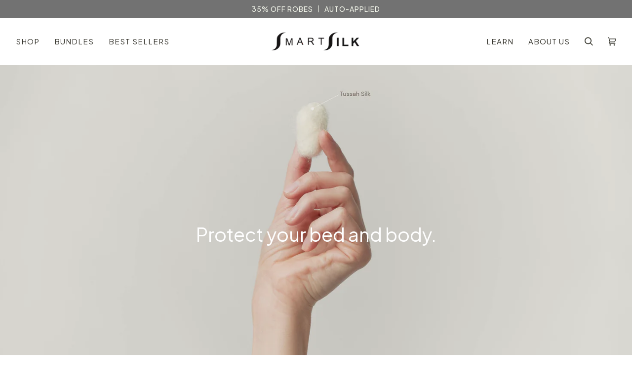

--- FILE ---
content_type: text/html; charset=utf-8
request_url: https://us.smartsilk.com/pages/certified-asthma-and-allergy-friendly
body_size: 48943
content:
<!doctype html>




<html class="no-js" lang="en" ><head>


  <meta charset="utf-8">
  <meta http-equiv="X-UA-Compatible" content="IE=edge,chrome=1">
  <meta name="viewport" content="width=device-width,initial-scale=1,viewport-fit=cover">
  <meta name="theme-color" content=""><link rel="canonical" href="https://us.smartsilk.com/pages/certified-asthma-and-allergy-friendly"><!-- ======================= Pipeline Theme V6.2.2 ========================= -->

  <link rel="preconnect" href="https://cdn.shopify.com" crossorigin>
  <link rel="preconnect" href="https://fonts.shopify.com" crossorigin>
  <link rel="preconnect" href="https://monorail-edge.shopifysvc.com" crossorigin>


  <link rel="preload" href="//us.smartsilk.com/cdn/shop/t/8/assets/lazysizes.js?v=111431644619468174291703617950" as="script">
  <link rel="preload" href="//us.smartsilk.com/cdn/shop/t/8/assets/vendor.js?v=174357195950707206411703617950" as="script">
  <link rel="preload" href="//us.smartsilk.com/cdn/shop/t/8/assets/theme.js?v=167333781689899241061705679974" as="script">
  <link rel="preload" href="//us.smartsilk.com/cdn/shop/t/8/assets/theme.css?v=123911067124633762761703617950" as="style">

  
<link rel="shortcut icon" href="//us.smartsilk.com/cdn/shop/files/Asset_1-8_32x32.png?v=1676042903" type="image/png"><!-- Title and description ================================================ -->
  
  <title>
    

    Certified Bedding | SmartSilk™
&ndash; SmartSilk™ USA | Online Store 

  </title><meta name="description" content="Certified bedding supports a clean indoor air environment. We&#39;ve partnered with Allergy Standards, an international certification body that prepares verification protocols for products and services to optimize healthy indoor air. Certified asthma and allergy friendly™.">
  <!-- /snippets/social-meta-tags.liquid --><meta property="og:site_name" content="SmartSilk™ USA | Online Store ">
<meta property="og:url" content="https://us.smartsilk.com/pages/certified-asthma-and-allergy-friendly">
<meta property="og:title" content="Certified Bedding | SmartSilk™">
<meta property="og:type" content="website">
<meta property="og:description" content="Certified bedding supports a clean indoor air environment. We&#39;ve partnered with Allergy Standards, an international certification body that prepares verification protocols for products and services to optimize healthy indoor air. Certified asthma and allergy friendly™."><meta property="og:image" content="http://us.smartsilk.com/cdn/shop/files/COMFORTER_WHITE_DETAIL3_MAIN1_9193f35e-4ad1-41f1-a7e2-3298f587439b.jpg?v=1676391870">
    <meta property="og:image:secure_url" content="https://us.smartsilk.com/cdn/shop/files/COMFORTER_WHITE_DETAIL3_MAIN1_9193f35e-4ad1-41f1-a7e2-3298f587439b.jpg?v=1676391870">
    <meta property="og:image:width" content="2048">
    <meta property="og:image:height" content="2048">


<meta name="twitter:site" content="@">
<meta name="twitter:card" content="summary_large_image">
<meta name="twitter:title" content="Certified Bedding | SmartSilk™">
<meta name="twitter:description" content="Certified bedding supports a clean indoor air environment. We&#39;ve partnered with Allergy Standards, an international certification body that prepares verification protocols for products and services to optimize healthy indoor air. Certified asthma and allergy friendly™.">
<!-- CSS ================================================================== -->
  
  <link href="//us.smartsilk.com/cdn/shop/t/8/assets/font-settings.css?v=179723586859215644621759343011" rel="stylesheet" type="text/css" media="all" />

  <!-- New Font | Plus Jakarta Sans  -->
  <link rel="preconnect" href="https://fonts.googleapis.com">
  <link rel="preconnect" href="https://fonts.gstatic.com" crossorigin>
  <link href="https://fonts.googleapis.com/css2?family=Plus+Jakarta+Sans:wght@300;400;500;600;700;800&display=swap" rel="stylesheet">
  <!-- New Font | Helvetica Neue  -->
  <link rel="preload" href="//us.smartsilk.com/cdn/shop/t/8/assets/HelveticaNeueLTStd-Roman.woff2?v=171322549159037046481703617950" as="font" type="font/woff2" crossorigin>
  <link rel="preload" href="//us.smartsilk.com/cdn/shop/t/8/assets/HelveticaNeueLTStd-Bd.woff2?v=123783953773151189811703617950" as="font" type="font/woff2" crossorigin>
  <link rel="preload" href="//us.smartsilk.com/cdn/shop/t/8/assets/HelveticaNeueLTStd-Lt.woff2?v=63233919185604178011703617950" as="font" type="font/woff2" crossorigin>
  <link rel="preload" href="//us.smartsilk.com/cdn/shop/t/8/assets/HelveticaNeueLTStd-Md.woff2?v=82986567375156985081703617950" as="font" type="font/woff2" crossorigin>
                

  
<style data-shopify>

:root {
/* ================ Spinner ================ */
--SPINNER: url(//us.smartsilk.com/cdn/shop/t/8/assets/spinner.gif?v=74017169589876499871703617950);

/* ================ Product video ================ */

--COLOR-VIDEO-BG: #f2f2f2;


/* ================ Color Variables ================ */

/* === Backgrounds ===*/
--COLOR-BG: #ffffff;
--COLOR-BG-ACCENT: #e1e0dc;

/* === Text colors ===*/
--COLOR-TEXT-DARK: #070705;
--COLOR-TEXT: #313028;
--COLOR-TEXT-LIGHT: #6f6e69;

/* === Bright color ===*/
--COLOR-PRIMARY: #766456;
--COLOR-PRIMARY-HOVER: #533d2c;
--COLOR-PRIMARY-FADE: rgba(118, 100, 86, 0.05);
--COLOR-PRIMARY-FADE-HOVER: rgba(118, 100, 86, 0.1);--COLOR-PRIMARY-OPPOSITE: #ffffff;

/* === Secondary/link Color ===*/
--COLOR-SECONDARY: ;
--COLOR-SECONDARY-HOVER: ;
--COLOR-SECONDARY-FADE: ;
--COLOR-SECONDARY-FADE-HOVER: ;--COLOR-SECONDARY-OPPOSITE: ;

/* === Shades of grey ===*/
--COLOR-A5:  rgba(49, 48, 40, 0.05);
--COLOR-A10: rgba(49, 48, 40, 0.1);
--COLOR-A20: rgba(49, 48, 40, 0.2);
--COLOR-A35: rgba(49, 48, 40, 0.35);
--COLOR-A50: rgba(49, 48, 40, 0.5);
--COLOR-A80: rgba(49, 48, 40, 0.8);
--COLOR-A90: rgba(49, 48, 40, 0.9);
--COLOR-A95: rgba(49, 48, 40, 0.95);


/* ================ Inverted Color Variables ================ */

--INVERSE-BG: #766456;
--INVERSE-BG-ACCENT: #766456;

/* === Text colors ===*/
--INVERSE-TEXT-DARK: #ffffff;
--INVERSE-TEXT: #ffffff;
--INVERSE-TEXT-LIGHT: #d6d1cc;

/* === Bright color ===*/
--INVERSE-PRIMARY: #766456;
--INVERSE-PRIMARY-HOVER: #533d2c;
--INVERSE-PRIMARY-FADE: rgba(118, 100, 86, 0.05);
--INVERSE-PRIMARY-FADE-HOVER: rgba(118, 100, 86, 0.1);--INVERSE-PRIMARY-OPPOSITE: #ffffff;


/* === Second Color ===*/
--INVERSE-SECONDARY: ;
--INVERSE-SECONDARY-HOVER: ;
--INVERSE-SECONDARY-FADE: ;
--INVERSE-SECONDARY-FADE-HOVER: ;--INVERSE-SECONDARY-OPPOSITE: ;


/* === Shades of grey ===*/
--INVERSE-A5:  rgba(255, 255, 255, 0.05);
--INVERSE-A10: rgba(255, 255, 255, 0.1);
--INVERSE-A20: rgba(255, 255, 255, 0.2);
--INVERSE-A35: rgba(255, 255, 255, 0.3);
--INVERSE-A80: rgba(255, 255, 255, 0.8);
--INVERSE-A90: rgba(255, 255, 255, 0.9);
--INVERSE-A95: rgba(255, 255, 255, 0.95);


/* === Account Bar ===*/
--COLOR-ANNOUNCEMENT-BG: #dcdad4;
--COLOR-ANNOUNCEMENT-TEXT: #313028;

/* === Nav and dropdown link background ===*/
--COLOR-NAV: #ffffff;
--COLOR-NAV-TEXT: #373737;
--COLOR-NAV-BORDER: #878175;
--COLOR-NAV-A10: rgba(55, 55, 55, 0.1);
--COLOR-NAV-A50: rgba(55, 55, 55, 0.5);
--COLOR-HIGHLIGHT-LINK: ;

/* === Site Footer ===*/
--COLOR-FOOTER-BG: #d7d1c3;
--COLOR-FOOTER-TEXT: #373737;
--COLOR-FOOTER-A5: rgba(55, 55, 55, 0.05);
--COLOR-FOOTER-A15: rgba(55, 55, 55, 0.15);
--COLOR-FOOTER-A90: rgba(55, 55, 55, 0.9);

/* === Products ===*/
--PRODUCT-GRID-ASPECT-RATIO: 100%;

/* === Product badges ===*/
--COLOR-BADGE: #ffffff;
--COLOR-BADGE-TEXT: #656565;

/* === disabled form colors ===*/
--COLOR-DISABLED-BG: #eaeaea;
--COLOR-DISABLED-TEXT: #b7b7b4;

--INVERSE-DISABLED-BG: #847467;
--INVERSE-DISABLED-TEXT: #a69a91;

/* === Button Radius === */
--BUTTON-RADIUS: 1px;


/* ================ Typography ================ */

/*--FONT-STACK-BODY: "DM Sans", sans-serif;*/
--FONT-STACK-BODY: 'Plus Jakarta Sans', sans-serif;
--FONT-STYLE-BODY: normal;
--FONT-WEIGHT-BODY: 400;
--FONT-WEIGHT-BODY-BOLD: 500;
--FONT-ADJUST-BODY: 1.2;

--FONT-STACK-HEADING: 'Plus Jakarta Sans', sans-serif;
--FONT-STYLE-HEADING: normal;
--FONT-WEIGHT-HEADING: 400;
--FONT-WEIGHT-HEADING-BOLD: 500;
--FONT-ADJUST-HEADING: 1.0;

  --FONT-HEADING-SPACE: initial;
  --FONT-HEADING-CAPS: initial;


/*--FONT-STACK-ACCENT: "DM Sans", sans-serif;*/
--FONT-STACK-ACCENT: 'Plus Jakarta Sans', sans-serif;
--FONT-STYLE-ACCENT: normal;
--FONT-WEIGHT-ACCENT: 400;
--FONT-WEIGHT-ACCENT-BOLD: 500;
--FONT-ADJUST-ACCENT: 0.95;

--ICO-SELECT: url('//us.smartsilk.com/cdn/shop/t/8/assets/ico-select.svg?v=111264635508874814051703617950');

--URL-ZOOM: url('//us.smartsilk.com/cdn/shop/t/8/assets/cursor-zoom.svg?v=86721821197953943311703617950');
--URL-ZOOM-2X: url('//us.smartsilk.com/cdn/shop/t/8/assets/cursor-zoom-2x.svg?v=130242718386071113071703617950');

/* ================ Photo correction ================ */
--PHOTO-CORRECTION: 100%;



}

</style>

  <link href="//us.smartsilk.com/cdn/shop/t/8/assets/theme.css?v=123911067124633762761703617950" rel="stylesheet" type="text/css" media="all" />

  

  <style data-shopify>
    
  </style>

  <script>
    document.documentElement.className = document.documentElement.className.replace('no-js', 'js');
    let root = '/';
    if (root[root.length - 1] !== '/') {
      root = `${root}/`;
    }
    var theme = {
      routes: {
        root_url: root,
        cart: '/cart',
        cart_add_url: '/cart/add',
        product_recommendations_url: '/recommendations/products',
        account_addresses_url: '/account/addresses'
      },
      assets: {
        photoswipe: '//us.smartsilk.com/cdn/shop/t/8/assets/photoswipe.js?v=127104016560770043431703617950',
        smoothscroll: '//us.smartsilk.com/cdn/shop/t/8/assets/smoothscroll.js?v=37906625415260927261703617950',
        swatches: '//us.smartsilk.com/cdn/shop/t/8/assets/swatches.json?v=14679374815213427661703617950',
        noImage: '//us.smartsilk.com/cdn/shopifycloud/storefront/assets/no-image-2048-a2addb12.gif',
        base: '//us.smartsilk.com/cdn/shop/t/8/assets/'
      },
      strings: {
        swatchesKey: "Color, Colour",     
        addToCart: "Add to Cart",
        estimateShipping: "Estimate shipping",
        noShippingAvailable: "We do not ship to this destination.",
        free: "Free",
        from: "From",
        preOrder: "Pre-order",
        soldOut: "Sold Out",
        sale: "Sale",
        subscription: "Subscription",
        unavailable: "Unavailable",
        unitPrice: "Unit price",
        unitPriceSeparator: "per",        
        stockout: "All available stock is in cart",
        products: "Products",
        pages: "Pages",
        collections: "Collections",
        resultsFor: "Results for",
        noResultsFor: "No results for",
        articles: "Articles"
      },
      settings: {
        badge_sale_type: "dollar",
        search_products: true,
        search_collections: true,
        search_pages: true,
        search_articles: true,
        animate_hover: true,
        animate_scroll: true
      },
      info: {
        name: 'pipeline'
      },
      moneyFormat: "${{amount}}",
      version: '6.2.2'
    }
    let windowInnerHeight = window.innerHeight;
    document.documentElement.style.setProperty('--full-screen', `${windowInnerHeight}px`);
    document.documentElement.style.setProperty('--three-quarters', `${windowInnerHeight * 0.75}px`);
    document.documentElement.style.setProperty('--two-thirds', `${windowInnerHeight * 0.66}px`);
    document.documentElement.style.setProperty('--one-half', `${windowInnerHeight * 0.5}px`);
    document.documentElement.style.setProperty('--one-third', `${windowInnerHeight * 0.33}px`);
    document.documentElement.style.setProperty('--one-fifth', `${windowInnerHeight * 0.2}px`);

    window.lazySizesConfig = window.lazySizesConfig || {};
    window.lazySizesConfig.loadHidden = false;
  </script><!-- Theme Javascript ============================================================== -->
  <script src="//us.smartsilk.com/cdn/shop/t/8/assets/lazysizes.js?v=111431644619468174291703617950" async="async"></script>
  <script src="//us.smartsilk.com/cdn/shop/t/8/assets/vendor.js?v=174357195950707206411703617950" defer="defer"></script>
  <script src="//us.smartsilk.com/cdn/shop/t/8/assets/theme.js?v=167333781689899241061705679974" defer="defer"></script>
  <!-- Swiper CSS & JS -->
  <script src="https://cdn.jsdelivr.net/npm/swiper@11/swiper-bundle.min.js"></script>
  <!-- Swiper CSS -->
  <link rel="stylesheet" href="https://cdn.jsdelivr.net/npm/swiper@11/swiper-bundle.min.css" />

  <script>
    (function () {
      function onPageShowEvents() {
        if ('requestIdleCallback' in window) {
          requestIdleCallback(initCartEvent)
        } else {
          initCartEvent()
        }
        function initCartEvent(){
          document.documentElement.dispatchEvent(new CustomEvent('theme:cart:init', {
            bubbles: true
          }));
        }
      };
      window.onpageshow = onPageShowEvents;
    })();
  </script>

  <script type="text/javascript">
    if (window.MSInputMethodContext && document.documentMode) {
      var scripts = document.getElementsByTagName('script')[0];
      var polyfill = document.createElement("script");
      polyfill.defer = true;
      polyfill.src = "//us.smartsilk.com/cdn/shop/t/8/assets/ie11.js?v=144489047535103983231703617950";

      scripts.parentNode.insertBefore(polyfill, scripts);
    }
  </script>

  <!-- Shopify app scripts =========================================================== -->
  <script>window.performance && window.performance.mark && window.performance.mark('shopify.content_for_header.start');</script><meta id="shopify-digital-wallet" name="shopify-digital-wallet" content="/71885619517/digital_wallets/dialog">
<meta name="shopify-checkout-api-token" content="75440ad2c0f25a3bc016919d41880315">
<meta id="in-context-paypal-metadata" data-shop-id="71885619517" data-venmo-supported="true" data-environment="production" data-locale="en_US" data-paypal-v4="true" data-currency="USD">
<script async="async" src="/checkouts/internal/preloads.js?locale=en-US"></script>
<script id="shopify-features" type="application/json">{"accessToken":"75440ad2c0f25a3bc016919d41880315","betas":["rich-media-storefront-analytics"],"domain":"us.smartsilk.com","predictiveSearch":true,"shopId":71885619517,"locale":"en"}</script>
<script>var Shopify = Shopify || {};
Shopify.shop = "smartsilk-usa.myshopify.com";
Shopify.locale = "en";
Shopify.currency = {"active":"USD","rate":"1.0"};
Shopify.country = "US";
Shopify.theme = {"name":"SmartSilk™ USA | Compare Price Fixes | 12-27-2023","id":164094345533,"schema_name":"Pipeline","schema_version":"6.2.2","theme_store_id":null,"role":"main"};
Shopify.theme.handle = "null";
Shopify.theme.style = {"id":null,"handle":null};
Shopify.cdnHost = "us.smartsilk.com/cdn";
Shopify.routes = Shopify.routes || {};
Shopify.routes.root = "/";</script>
<script type="module">!function(o){(o.Shopify=o.Shopify||{}).modules=!0}(window);</script>
<script>!function(o){function n(){var o=[];function n(){o.push(Array.prototype.slice.apply(arguments))}return n.q=o,n}var t=o.Shopify=o.Shopify||{};t.loadFeatures=n(),t.autoloadFeatures=n()}(window);</script>
<script id="shop-js-analytics" type="application/json">{"pageType":"page"}</script>
<script defer="defer" async type="module" src="//us.smartsilk.com/cdn/shopifycloud/shop-js/modules/v2/client.init-shop-cart-sync_Bc8-qrdt.en.esm.js"></script>
<script defer="defer" async type="module" src="//us.smartsilk.com/cdn/shopifycloud/shop-js/modules/v2/chunk.common_CmNk3qlo.esm.js"></script>
<script type="module">
  await import("//us.smartsilk.com/cdn/shopifycloud/shop-js/modules/v2/client.init-shop-cart-sync_Bc8-qrdt.en.esm.js");
await import("//us.smartsilk.com/cdn/shopifycloud/shop-js/modules/v2/chunk.common_CmNk3qlo.esm.js");

  window.Shopify.SignInWithShop?.initShopCartSync?.({"fedCMEnabled":true,"windoidEnabled":true});

</script>
<script id="__st">var __st={"a":71885619517,"offset":-18000,"reqid":"475809cf-851a-4c83-a2c7-539d157b51aa-1762420447","pageurl":"us.smartsilk.com\/pages\/certified-asthma-and-allergy-friendly","s":"pages-111760638269","u":"356e79f3393f","p":"page","rtyp":"page","rid":111760638269};</script>
<script>window.ShopifyPaypalV4VisibilityTracking = true;</script>
<script id="captcha-bootstrap">!function(){'use strict';const t='contact',e='account',n='new_comment',o=[[t,t],['blogs',n],['comments',n],[t,'customer']],c=[[e,'customer_login'],[e,'guest_login'],[e,'recover_customer_password'],[e,'create_customer']],r=t=>t.map((([t,e])=>`form[action*='/${t}']:not([data-nocaptcha='true']) input[name='form_type'][value='${e}']`)).join(','),a=t=>()=>t?[...document.querySelectorAll(t)].map((t=>t.form)):[];function s(){const t=[...o],e=r(t);return a(e)}const i='password',u='form_key',d=['recaptcha-v3-token','g-recaptcha-response','h-captcha-response',i],f=()=>{try{return window.sessionStorage}catch{return}},m='__shopify_v',_=t=>t.elements[u];function p(t,e,n=!1){try{const o=window.sessionStorage,c=JSON.parse(o.getItem(e)),{data:r}=function(t){const{data:e,action:n}=t;return t[m]||n?{data:e,action:n}:{data:t,action:n}}(c);for(const[e,n]of Object.entries(r))t.elements[e]&&(t.elements[e].value=n);n&&o.removeItem(e)}catch(o){console.error('form repopulation failed',{error:o})}}const l='form_type',E='cptcha';function T(t){t.dataset[E]=!0}const w=window,h=w.document,L='Shopify',v='ce_forms',y='captcha';let A=!1;((t,e)=>{const n=(g='f06e6c50-85a8-45c8-87d0-21a2b65856fe',I='https://cdn.shopify.com/shopifycloud/storefront-forms-hcaptcha/ce_storefront_forms_captcha_hcaptcha.v1.5.2.iife.js',D={infoText:'Protected by hCaptcha',privacyText:'Privacy',termsText:'Terms'},(t,e,n)=>{const o=w[L][v],c=o.bindForm;if(c)return c(t,g,e,D).then(n);var r;o.q.push([[t,g,e,D],n]),r=I,A||(h.body.append(Object.assign(h.createElement('script'),{id:'captcha-provider',async:!0,src:r})),A=!0)});var g,I,D;w[L]=w[L]||{},w[L][v]=w[L][v]||{},w[L][v].q=[],w[L][y]=w[L][y]||{},w[L][y].protect=function(t,e){n(t,void 0,e),T(t)},Object.freeze(w[L][y]),function(t,e,n,w,h,L){const[v,y,A,g]=function(t,e,n){const i=e?o:[],u=t?c:[],d=[...i,...u],f=r(d),m=r(i),_=r(d.filter((([t,e])=>n.includes(e))));return[a(f),a(m),a(_),s()]}(w,h,L),I=t=>{const e=t.target;return e instanceof HTMLFormElement?e:e&&e.form},D=t=>v().includes(t);t.addEventListener('submit',(t=>{const e=I(t);if(!e)return;const n=D(e)&&!e.dataset.hcaptchaBound&&!e.dataset.recaptchaBound,o=_(e),c=g().includes(e)&&(!o||!o.value);(n||c)&&t.preventDefault(),c&&!n&&(function(t){try{if(!f())return;!function(t){const e=f();if(!e)return;const n=_(t);if(!n)return;const o=n.value;o&&e.removeItem(o)}(t);const e=Array.from(Array(32),(()=>Math.random().toString(36)[2])).join('');!function(t,e){_(t)||t.append(Object.assign(document.createElement('input'),{type:'hidden',name:u})),t.elements[u].value=e}(t,e),function(t,e){const n=f();if(!n)return;const o=[...t.querySelectorAll(`input[type='${i}']`)].map((({name:t})=>t)),c=[...d,...o],r={};for(const[a,s]of new FormData(t).entries())c.includes(a)||(r[a]=s);n.setItem(e,JSON.stringify({[m]:1,action:t.action,data:r}))}(t,e)}catch(e){console.error('failed to persist form',e)}}(e),e.submit())}));const S=(t,e)=>{t&&!t.dataset[E]&&(n(t,e.some((e=>e===t))),T(t))};for(const o of['focusin','change'])t.addEventListener(o,(t=>{const e=I(t);D(e)&&S(e,y())}));const B=e.get('form_key'),M=e.get(l),P=B&&M;t.addEventListener('DOMContentLoaded',(()=>{const t=y();if(P)for(const e of t)e.elements[l].value===M&&p(e,B);[...new Set([...A(),...v().filter((t=>'true'===t.dataset.shopifyCaptcha))])].forEach((e=>S(e,t)))}))}(h,new URLSearchParams(w.location.search),n,t,e,['guest_login'])})(!0,!0)}();</script>
<script integrity="sha256-52AcMU7V7pcBOXWImdc/TAGTFKeNjmkeM1Pvks/DTgc=" data-source-attribution="shopify.loadfeatures" defer="defer" src="//us.smartsilk.com/cdn/shopifycloud/storefront/assets/storefront/load_feature-81c60534.js" crossorigin="anonymous"></script>
<script data-source-attribution="shopify.dynamic_checkout.dynamic.init">var Shopify=Shopify||{};Shopify.PaymentButton=Shopify.PaymentButton||{isStorefrontPortableWallets:!0,init:function(){window.Shopify.PaymentButton.init=function(){};var t=document.createElement("script");t.src="https://us.smartsilk.com/cdn/shopifycloud/portable-wallets/latest/portable-wallets.en.js",t.type="module",document.head.appendChild(t)}};
</script>
<script data-source-attribution="shopify.dynamic_checkout.buyer_consent">
  function portableWalletsHideBuyerConsent(e){var t=document.getElementById("shopify-buyer-consent"),n=document.getElementById("shopify-subscription-policy-button");t&&n&&(t.classList.add("hidden"),t.setAttribute("aria-hidden","true"),n.removeEventListener("click",e))}function portableWalletsShowBuyerConsent(e){var t=document.getElementById("shopify-buyer-consent"),n=document.getElementById("shopify-subscription-policy-button");t&&n&&(t.classList.remove("hidden"),t.removeAttribute("aria-hidden"),n.addEventListener("click",e))}window.Shopify?.PaymentButton&&(window.Shopify.PaymentButton.hideBuyerConsent=portableWalletsHideBuyerConsent,window.Shopify.PaymentButton.showBuyerConsent=portableWalletsShowBuyerConsent);
</script>
<script data-source-attribution="shopify.dynamic_checkout.cart.bootstrap">document.addEventListener("DOMContentLoaded",(function(){function t(){return document.querySelector("shopify-accelerated-checkout-cart, shopify-accelerated-checkout")}if(t())Shopify.PaymentButton.init();else{new MutationObserver((function(e,n){t()&&(Shopify.PaymentButton.init(),n.disconnect())})).observe(document.body,{childList:!0,subtree:!0})}}));
</script>
<link id="shopify-accelerated-checkout-styles" rel="stylesheet" media="screen" href="https://us.smartsilk.com/cdn/shopifycloud/portable-wallets/latest/accelerated-checkout-backwards-compat.css" crossorigin="anonymous">
<style id="shopify-accelerated-checkout-cart">
        #shopify-buyer-consent {
  margin-top: 1em;
  display: inline-block;
  width: 100%;
}

#shopify-buyer-consent.hidden {
  display: none;
}

#shopify-subscription-policy-button {
  background: none;
  border: none;
  padding: 0;
  text-decoration: underline;
  font-size: inherit;
  cursor: pointer;
}

#shopify-subscription-policy-button::before {
  box-shadow: none;
}

      </style>

<script>window.performance && window.performance.mark && window.performance.mark('shopify.content_for_header.end');</script>
  <meta name="facebook-domain-verification" content="7imgfynyvjfmhkw5ivjplyp7uac2ma" />

  

<link href="https://monorail-edge.shopifysvc.com" rel="dns-prefetch">
<script>(function(){if ("sendBeacon" in navigator && "performance" in window) {try {var session_token_from_headers = performance.getEntriesByType('navigation')[0].serverTiming.find(x => x.name == '_s').description;} catch {var session_token_from_headers = undefined;}var session_cookie_matches = document.cookie.match(/_shopify_s=([^;]*)/);var session_token_from_cookie = session_cookie_matches && session_cookie_matches.length === 2 ? session_cookie_matches[1] : "";var session_token = session_token_from_headers || session_token_from_cookie || "";function handle_abandonment_event(e) {var entries = performance.getEntries().filter(function(entry) {return /monorail-edge.shopifysvc.com/.test(entry.name);});if (!window.abandonment_tracked && entries.length === 0) {window.abandonment_tracked = true;var currentMs = Date.now();var navigation_start = performance.timing.navigationStart;var payload = {shop_id: 71885619517,url: window.location.href,navigation_start,duration: currentMs - navigation_start,session_token,page_type: "page"};window.navigator.sendBeacon("https://monorail-edge.shopifysvc.com/v1/produce", JSON.stringify({schema_id: "online_store_buyer_site_abandonment/1.1",payload: payload,metadata: {event_created_at_ms: currentMs,event_sent_at_ms: currentMs}}));}}window.addEventListener('pagehide', handle_abandonment_event);}}());</script>
<script id="web-pixels-manager-setup">(function e(e,d,r,n,o){if(void 0===o&&(o={}),!Boolean(null===(a=null===(i=window.Shopify)||void 0===i?void 0:i.analytics)||void 0===a?void 0:a.replayQueue)){var i,a;window.Shopify=window.Shopify||{};var t=window.Shopify;t.analytics=t.analytics||{};var s=t.analytics;s.replayQueue=[],s.publish=function(e,d,r){return s.replayQueue.push([e,d,r]),!0};try{self.performance.mark("wpm:start")}catch(e){}var l=function(){var e={modern:/Edge?\/(1{2}[4-9]|1[2-9]\d|[2-9]\d{2}|\d{4,})\.\d+(\.\d+|)|Firefox\/(1{2}[4-9]|1[2-9]\d|[2-9]\d{2}|\d{4,})\.\d+(\.\d+|)|Chrom(ium|e)\/(9{2}|\d{3,})\.\d+(\.\d+|)|(Maci|X1{2}).+ Version\/(15\.\d+|(1[6-9]|[2-9]\d|\d{3,})\.\d+)([,.]\d+|)( \(\w+\)|)( Mobile\/\w+|) Safari\/|Chrome.+OPR\/(9{2}|\d{3,})\.\d+\.\d+|(CPU[ +]OS|iPhone[ +]OS|CPU[ +]iPhone|CPU IPhone OS|CPU iPad OS)[ +]+(15[._]\d+|(1[6-9]|[2-9]\d|\d{3,})[._]\d+)([._]\d+|)|Android:?[ /-](13[3-9]|1[4-9]\d|[2-9]\d{2}|\d{4,})(\.\d+|)(\.\d+|)|Android.+Firefox\/(13[5-9]|1[4-9]\d|[2-9]\d{2}|\d{4,})\.\d+(\.\d+|)|Android.+Chrom(ium|e)\/(13[3-9]|1[4-9]\d|[2-9]\d{2}|\d{4,})\.\d+(\.\d+|)|SamsungBrowser\/([2-9]\d|\d{3,})\.\d+/,legacy:/Edge?\/(1[6-9]|[2-9]\d|\d{3,})\.\d+(\.\d+|)|Firefox\/(5[4-9]|[6-9]\d|\d{3,})\.\d+(\.\d+|)|Chrom(ium|e)\/(5[1-9]|[6-9]\d|\d{3,})\.\d+(\.\d+|)([\d.]+$|.*Safari\/(?![\d.]+ Edge\/[\d.]+$))|(Maci|X1{2}).+ Version\/(10\.\d+|(1[1-9]|[2-9]\d|\d{3,})\.\d+)([,.]\d+|)( \(\w+\)|)( Mobile\/\w+|) Safari\/|Chrome.+OPR\/(3[89]|[4-9]\d|\d{3,})\.\d+\.\d+|(CPU[ +]OS|iPhone[ +]OS|CPU[ +]iPhone|CPU IPhone OS|CPU iPad OS)[ +]+(10[._]\d+|(1[1-9]|[2-9]\d|\d{3,})[._]\d+)([._]\d+|)|Android:?[ /-](13[3-9]|1[4-9]\d|[2-9]\d{2}|\d{4,})(\.\d+|)(\.\d+|)|Mobile Safari.+OPR\/([89]\d|\d{3,})\.\d+\.\d+|Android.+Firefox\/(13[5-9]|1[4-9]\d|[2-9]\d{2}|\d{4,})\.\d+(\.\d+|)|Android.+Chrom(ium|e)\/(13[3-9]|1[4-9]\d|[2-9]\d{2}|\d{4,})\.\d+(\.\d+|)|Android.+(UC? ?Browser|UCWEB|U3)[ /]?(15\.([5-9]|\d{2,})|(1[6-9]|[2-9]\d|\d{3,})\.\d+)\.\d+|SamsungBrowser\/(5\.\d+|([6-9]|\d{2,})\.\d+)|Android.+MQ{2}Browser\/(14(\.(9|\d{2,})|)|(1[5-9]|[2-9]\d|\d{3,})(\.\d+|))(\.\d+|)|K[Aa][Ii]OS\/(3\.\d+|([4-9]|\d{2,})\.\d+)(\.\d+|)/},d=e.modern,r=e.legacy,n=navigator.userAgent;return n.match(d)?"modern":n.match(r)?"legacy":"unknown"}(),u="modern"===l?"modern":"legacy",c=(null!=n?n:{modern:"",legacy:""})[u],f=function(e){return[e.baseUrl,"/wpm","/b",e.hashVersion,"modern"===e.buildTarget?"m":"l",".js"].join("")}({baseUrl:d,hashVersion:r,buildTarget:u}),m=function(e){var d=e.version,r=e.bundleTarget,n=e.surface,o=e.pageUrl,i=e.monorailEndpoint;return{emit:function(e){var a=e.status,t=e.errorMsg,s=(new Date).getTime(),l=JSON.stringify({metadata:{event_sent_at_ms:s},events:[{schema_id:"web_pixels_manager_load/3.1",payload:{version:d,bundle_target:r,page_url:o,status:a,surface:n,error_msg:t},metadata:{event_created_at_ms:s}}]});if(!i)return console&&console.warn&&console.warn("[Web Pixels Manager] No Monorail endpoint provided, skipping logging."),!1;try{return self.navigator.sendBeacon.bind(self.navigator)(i,l)}catch(e){}var u=new XMLHttpRequest;try{return u.open("POST",i,!0),u.setRequestHeader("Content-Type","text/plain"),u.send(l),!0}catch(e){return console&&console.warn&&console.warn("[Web Pixels Manager] Got an unhandled error while logging to Monorail."),!1}}}}({version:r,bundleTarget:l,surface:e.surface,pageUrl:self.location.href,monorailEndpoint:e.monorailEndpoint});try{o.browserTarget=l,function(e){var d=e.src,r=e.async,n=void 0===r||r,o=e.onload,i=e.onerror,a=e.sri,t=e.scriptDataAttributes,s=void 0===t?{}:t,l=document.createElement("script"),u=document.querySelector("head"),c=document.querySelector("body");if(l.async=n,l.src=d,a&&(l.integrity=a,l.crossOrigin="anonymous"),s)for(var f in s)if(Object.prototype.hasOwnProperty.call(s,f))try{l.dataset[f]=s[f]}catch(e){}if(o&&l.addEventListener("load",o),i&&l.addEventListener("error",i),u)u.appendChild(l);else{if(!c)throw new Error("Did not find a head or body element to append the script");c.appendChild(l)}}({src:f,async:!0,onload:function(){if(!function(){var e,d;return Boolean(null===(d=null===(e=window.Shopify)||void 0===e?void 0:e.analytics)||void 0===d?void 0:d.initialized)}()){var d=window.webPixelsManager.init(e)||void 0;if(d){var r=window.Shopify.analytics;r.replayQueue.forEach((function(e){var r=e[0],n=e[1],o=e[2];d.publishCustomEvent(r,n,o)})),r.replayQueue=[],r.publish=d.publishCustomEvent,r.visitor=d.visitor,r.initialized=!0}}},onerror:function(){return m.emit({status:"failed",errorMsg:"".concat(f," has failed to load")})},sri:function(e){var d=/^sha384-[A-Za-z0-9+/=]+$/;return"string"==typeof e&&d.test(e)}(c)?c:"",scriptDataAttributes:o}),m.emit({status:"loading"})}catch(e){m.emit({status:"failed",errorMsg:(null==e?void 0:e.message)||"Unknown error"})}}})({shopId: 71885619517,storefrontBaseUrl: "https://us.smartsilk.com",extensionsBaseUrl: "https://extensions.shopifycdn.com/cdn/shopifycloud/web-pixels-manager",monorailEndpoint: "https://monorail-edge.shopifysvc.com/unstable/produce_batch",surface: "storefront-renderer",enabledBetaFlags: ["2dca8a86"],webPixelsConfigList: [{"id":"400163133","configuration":"{\"pixel_id\":\"158894317094391\",\"pixel_type\":\"facebook_pixel\",\"metaapp_system_user_token\":\"-\"}","eventPayloadVersion":"v1","runtimeContext":"OPEN","scriptVersion":"ca16bc87fe92b6042fbaa3acc2fbdaa6","type":"APP","apiClientId":2329312,"privacyPurposes":["ANALYTICS","MARKETING","SALE_OF_DATA"],"dataSharingAdjustments":{"protectedCustomerApprovalScopes":["read_customer_address","read_customer_email","read_customer_name","read_customer_personal_data","read_customer_phone"]}},{"id":"shopify-app-pixel","configuration":"{}","eventPayloadVersion":"v1","runtimeContext":"STRICT","scriptVersion":"0450","apiClientId":"shopify-pixel","type":"APP","privacyPurposes":["ANALYTICS","MARKETING"]},{"id":"shopify-custom-pixel","eventPayloadVersion":"v1","runtimeContext":"LAX","scriptVersion":"0450","apiClientId":"shopify-pixel","type":"CUSTOM","privacyPurposes":["ANALYTICS","MARKETING"]}],isMerchantRequest: false,initData: {"shop":{"name":"SmartSilk™ USA | Online Store ","paymentSettings":{"currencyCode":"USD"},"myshopifyDomain":"smartsilk-usa.myshopify.com","countryCode":"US","storefrontUrl":"https:\/\/us.smartsilk.com"},"customer":null,"cart":null,"checkout":null,"productVariants":[],"purchasingCompany":null},},"https://us.smartsilk.com/cdn","5303c62bw494ab25dp0d72f2dcm48e21f5a",{"modern":"","legacy":""},{"shopId":"71885619517","storefrontBaseUrl":"https:\/\/us.smartsilk.com","extensionBaseUrl":"https:\/\/extensions.shopifycdn.com\/cdn\/shopifycloud\/web-pixels-manager","surface":"storefront-renderer","enabledBetaFlags":"[\"2dca8a86\"]","isMerchantRequest":"false","hashVersion":"5303c62bw494ab25dp0d72f2dcm48e21f5a","publish":"custom","events":"[[\"page_viewed\",{}]]"});</script><script>
  window.ShopifyAnalytics = window.ShopifyAnalytics || {};
  window.ShopifyAnalytics.meta = window.ShopifyAnalytics.meta || {};
  window.ShopifyAnalytics.meta.currency = 'USD';
  var meta = {"page":{"pageType":"page","resourceType":"page","resourceId":111760638269}};
  for (var attr in meta) {
    window.ShopifyAnalytics.meta[attr] = meta[attr];
  }
</script>
<script class="analytics">
  (function () {
    var customDocumentWrite = function(content) {
      var jquery = null;

      if (window.jQuery) {
        jquery = window.jQuery;
      } else if (window.Checkout && window.Checkout.$) {
        jquery = window.Checkout.$;
      }

      if (jquery) {
        jquery('body').append(content);
      }
    };

    var hasLoggedConversion = function(token) {
      if (token) {
        return document.cookie.indexOf('loggedConversion=' + token) !== -1;
      }
      return false;
    }

    var setCookieIfConversion = function(token) {
      if (token) {
        var twoMonthsFromNow = new Date(Date.now());
        twoMonthsFromNow.setMonth(twoMonthsFromNow.getMonth() + 2);

        document.cookie = 'loggedConversion=' + token + '; expires=' + twoMonthsFromNow;
      }
    }

    var trekkie = window.ShopifyAnalytics.lib = window.trekkie = window.trekkie || [];
    if (trekkie.integrations) {
      return;
    }
    trekkie.methods = [
      'identify',
      'page',
      'ready',
      'track',
      'trackForm',
      'trackLink'
    ];
    trekkie.factory = function(method) {
      return function() {
        var args = Array.prototype.slice.call(arguments);
        args.unshift(method);
        trekkie.push(args);
        return trekkie;
      };
    };
    for (var i = 0; i < trekkie.methods.length; i++) {
      var key = trekkie.methods[i];
      trekkie[key] = trekkie.factory(key);
    }
    trekkie.load = function(config) {
      trekkie.config = config || {};
      trekkie.config.initialDocumentCookie = document.cookie;
      var first = document.getElementsByTagName('script')[0];
      var script = document.createElement('script');
      script.type = 'text/javascript';
      script.onerror = function(e) {
        var scriptFallback = document.createElement('script');
        scriptFallback.type = 'text/javascript';
        scriptFallback.onerror = function(error) {
                var Monorail = {
      produce: function produce(monorailDomain, schemaId, payload) {
        var currentMs = new Date().getTime();
        var event = {
          schema_id: schemaId,
          payload: payload,
          metadata: {
            event_created_at_ms: currentMs,
            event_sent_at_ms: currentMs
          }
        };
        return Monorail.sendRequest("https://" + monorailDomain + "/v1/produce", JSON.stringify(event));
      },
      sendRequest: function sendRequest(endpointUrl, payload) {
        // Try the sendBeacon API
        if (window && window.navigator && typeof window.navigator.sendBeacon === 'function' && typeof window.Blob === 'function' && !Monorail.isIos12()) {
          var blobData = new window.Blob([payload], {
            type: 'text/plain'
          });

          if (window.navigator.sendBeacon(endpointUrl, blobData)) {
            return true;
          } // sendBeacon was not successful

        } // XHR beacon

        var xhr = new XMLHttpRequest();

        try {
          xhr.open('POST', endpointUrl);
          xhr.setRequestHeader('Content-Type', 'text/plain');
          xhr.send(payload);
        } catch (e) {
          console.log(e);
        }

        return false;
      },
      isIos12: function isIos12() {
        return window.navigator.userAgent.lastIndexOf('iPhone; CPU iPhone OS 12_') !== -1 || window.navigator.userAgent.lastIndexOf('iPad; CPU OS 12_') !== -1;
      }
    };
    Monorail.produce('monorail-edge.shopifysvc.com',
      'trekkie_storefront_load_errors/1.1',
      {shop_id: 71885619517,
      theme_id: 164094345533,
      app_name: "storefront",
      context_url: window.location.href,
      source_url: "//us.smartsilk.com/cdn/s/trekkie.storefront.5ad93876886aa0a32f5bade9f25632a26c6f183a.min.js"});

        };
        scriptFallback.async = true;
        scriptFallback.src = '//us.smartsilk.com/cdn/s/trekkie.storefront.5ad93876886aa0a32f5bade9f25632a26c6f183a.min.js';
        first.parentNode.insertBefore(scriptFallback, first);
      };
      script.async = true;
      script.src = '//us.smartsilk.com/cdn/s/trekkie.storefront.5ad93876886aa0a32f5bade9f25632a26c6f183a.min.js';
      first.parentNode.insertBefore(script, first);
    };
    trekkie.load(
      {"Trekkie":{"appName":"storefront","development":false,"defaultAttributes":{"shopId":71885619517,"isMerchantRequest":null,"themeId":164094345533,"themeCityHash":"7248719559914034308","contentLanguage":"en","currency":"USD","eventMetadataId":"c9c5994e-b7f4-4276-9e5d-611940bd0d58"},"isServerSideCookieWritingEnabled":true,"monorailRegion":"shop_domain","enabledBetaFlags":["f0df213a"]},"Session Attribution":{},"S2S":{"facebookCapiEnabled":true,"source":"trekkie-storefront-renderer","apiClientId":580111}}
    );

    var loaded = false;
    trekkie.ready(function() {
      if (loaded) return;
      loaded = true;

      window.ShopifyAnalytics.lib = window.trekkie;

      var originalDocumentWrite = document.write;
      document.write = customDocumentWrite;
      try { window.ShopifyAnalytics.merchantGoogleAnalytics.call(this); } catch(error) {};
      document.write = originalDocumentWrite;

      window.ShopifyAnalytics.lib.page(null,{"pageType":"page","resourceType":"page","resourceId":111760638269,"shopifyEmitted":true});

      var match = window.location.pathname.match(/checkouts\/(.+)\/(thank_you|post_purchase)/)
      var token = match? match[1]: undefined;
      if (!hasLoggedConversion(token)) {
        setCookieIfConversion(token);
        
      }
    });


        var eventsListenerScript = document.createElement('script');
        eventsListenerScript.async = true;
        eventsListenerScript.src = "//us.smartsilk.com/cdn/shopifycloud/storefront/assets/shop_events_listener-3da45d37.js";
        document.getElementsByTagName('head')[0].appendChild(eventsListenerScript);

})();</script>
<script
  defer
  src="https://us.smartsilk.com/cdn/shopifycloud/perf-kit/shopify-perf-kit-2.1.2.min.js"
  data-application="storefront-renderer"
  data-shop-id="71885619517"
  data-render-region="gcp-us-central1"
  data-page-type="page"
  data-theme-instance-id="164094345533"
  data-theme-name="Pipeline"
  data-theme-version="6.2.2"
  data-monorail-region="shop_domain"
  data-resource-timing-sampling-rate="10"
  data-shs="true"
  data-shs-beacon="true"
  data-shs-export-with-fetch="true"
  data-shs-logs-sample-rate="1"
></script>
</head>

<body id="certified-bedding-smartsilk™" class="template-page ">

  <a class="in-page-link visually-hidden skip-link" href="#MainContent">Skip to content</a>

  <div id="shopify-section-announcement" class="shopify-section"><style>
  div.announcement__bar {
    padding-top: 10px;
    padding-bottom: 10px;
  }
</style><div class="announcement__wrapper"
      data-announcement-wrapper
      data-section-id="announcement"
      data-section-type="announcement">
      
      <div class="announcement__font font--1">
        <div class="announcement__bar-outer" data-bar style="--bg: var(--COLOR-ANNOUNCEMENT-BG); --text: var(--COLOR-ANNOUNCEMENT-TEXT);"><div class="announcement__bar-holder" data-announcement-slider data-slider-speed="5000">
              <div data-slide="3417eb51-bd96-4c33-b366-1147116068a0"
      data-slide-index="0"
      
class="announcement__bar"
 >
                  <div data-ticker-frame class="announcement__message">
                    <div data-ticker-scale class="ticker--unloaded announcement__scale">
                      <div data-ticker-text class="announcement__text" style=" color:#f2f5ea; ">
                        <p>35% Off Robes &nbsp;<span class="announcement__divider"></span>&nbsp; Auto-Applied</p>
                      </div>
                    </div>
                  </div>
                </div>  
                <style>
                  
                    div[data-slide="3417eb51-bd96-4c33-b366-1147116068a0"] {
                      background-color:#727272;
                    }
                  
                  div[data-slide="3417eb51-bd96-4c33-b366-1147116068a0"] .announcement__message p{
                    font-size: 14px !important;
                    color: #f2f5ea;
                    font-weight: 500;
                    line-height: 104%;
                    text-transform: uppercase;
                  }
                </style>
            </div></div>
      </div>
    </div>
</div>
  <div id="shopify-section-header" class="shopify-section"><style>
  :root {
    --COLOR-NAV-TEXT-TRANSPARENT: #313028;
    --menu-height: calc(66px);
  }
</style>

















<div class="header__wrapper"
  data-header-wrapper
  style="--bar-opacity: 0; --bar-width: 0; --bar-left: 0;"
  data-header-transparent="true"
  data-underline-current="true"
  data-header-sticky="directional"
  data-header-style="menu_logo_menu_cart"
  data-section-id="header"
  data-section-type="header">

  <header class="theme__header" role="banner" data-header-height>
    <div class="wrapper--full">
      <div class="header__mobile">
        
    <div class="header__mobile__left">
      <button class="header__mobile__button"      
        data-drawer-toggle="hamburger"
        aria-label="Open menu" 
        aria-haspopup="true" 
        aria-expanded="false" 
        aria-controls="header-menu">
        <svg aria-hidden="true" focusable="false" role="presentation" class="icon icon-nav" viewBox="0 0 25 25"><path d="M0 4.062h25v2H0zm0 7h25v2H0zm0 7h25v2H0z"/></svg>
      </button>
    </div>
    
<div class="header__logo header__logo--image">
    <a class="header__logo__link" 
        href="/"
        style="width: 180px;">
      
<img data-src="//us.smartsilk.com/cdn/shop/files/smartsilk-logo_1_{width}x.png?v=1703086486"
          class="lazyload logo__img logo__img--color"
          width="468"
          height="96"
          data-widths="[110, 160, 220, 320, 480, 540, 720, 900]"
          data-sizes="auto"
          data-aspectratio="4.875"
          alt="SmartSilk™ USA | Online Store ">
      
      

      
        <noscript>
          <img class="logo__img" style="opacity: 1;" src="//us.smartsilk.com/cdn/shop/files/smartsilk-logo_1_360x.png?v=1703086486" alt=""/>
        </noscript>
      
    </a>
  </div>

    <div class="header__mobile__right">
      <a class="header__mobile__button"
       data-drawer-toggle="drawer-cart"
        href="/cart">
        <svg aria-hidden="true" focusable="false" role="presentation" class="icon icon-cart" viewBox="0 0 25 25"><path d="M5.058 23a2 2 0 104.001-.001A2 2 0 005.058 23zm12.079 0c0 1.104.896 2 2 2s1.942-.896 1.942-2-.838-2-1.942-2-2 .896-2 2zM0 1a1 1 0 001 1h1.078l.894 3.341L5.058 13c0 .072.034.134.042.204l-1.018 4.58A.997.997 0 005.058 19h16.71a1 1 0 000-2H6.306l.458-2.061c.1.017.19.061.294.061h12.31c1.104 0 1.712-.218 2.244-1.5l3.248-6.964C25.423 4.75 24.186 4 23.079 4H5.058c-.157 0-.292.054-.438.088L3.844.772A1 1 0 002.87 0H1a1 1 0 00-1 1zm5.098 5H22.93l-3.192 6.798c-.038.086-.07.147-.094.19-.067.006-.113.012-.277.012H7.058v-.198l-.038-.195L5.098 6z"/></svg>
        <span class="visually-hidden">Cart</span>
        
  <span class="header__cart__status">
    <span data-header-cart-price="0">
      $0.00
    </span>
    <span data-header-cart-count="0">
      (0)
    </span>
    
<span data-header-cart-full="false"></span>
  </span>

      </a>
    </div>

      </div>
      <div data-header-desktop class="header__desktop header__desktop--menu_logo_menu_cart"><div  data-takes-space class="header__desktop__bar__l">
  <nav class="header__menu">
    <div class="header__menu__inner" data-text-items-wrapper>
      
        

<div class="menu__item  parent"
  data-main-menu-text-item
   
    aria-haspopup="true" 
    aria-expanded="false"
    data-hover-disclosure-toggle="dropdown-ad8503b2f465f041fe41416f0367132e"
    aria-controls="dropdown-ad8503b2f465f041fe41416f0367132e"
  >
  <a href="/collections/all" data-top-link class="navlink navlink--toplevel">
    <span class="navtext">Shop</span>
  </a>
  
    <div class="header__dropdown"
      data-hover-disclosure
      id="dropdown-ad8503b2f465f041fe41416f0367132e">
      <div class="header__dropdown__wrapper">
        <div class="header__dropdown__inner">
            
              
              <a href="/collections/comforters" data-stagger class="navlink navlink--child">
                <span class="navtext">Comforters</span>
              </a>
            
              
              <a href="/collections/pillows" data-stagger class="navlink navlink--child">
                <span class="navtext">Pillows</span>
              </a>
            
              
              <a href="/collections/pillows-mattress-protectors" data-stagger class="navlink navlink--child">
                <span class="navtext">Pillows &amp; Mattress Protectors</span>
              </a>
            
              
              <a href="/collections/bed-sheets-and-pillowcases" data-stagger class="navlink navlink--child">
                <span class="navtext">Sheets &amp; Pillowcases</span>
              </a>
            
              
              <a href="/collections/throw-blankets" data-stagger class="navlink navlink--child">
                <span class="navtext">Throw Blankets</span>
              </a>
            
              
              <a href="/collections/bathrobes" data-stagger class="navlink navlink--child">
                <span class="navtext">Bathrobes</span>
              </a>
            
              
              <a href="/collections/crib" data-stagger class="navlink navlink--child">
                <span class="navtext">Crib</span>
              </a>
            
              
              <a href="/collections/pet-bed" data-stagger class="navlink navlink--child">
                <span class="navtext">Pet beds</span>
              </a>
            
              
              <a href="/collections/gift-cards" data-stagger class="navlink navlink--child">
                <span class="navtext">Gift Cards</span>
              </a>
            
              
              <a href="/collections/all" data-stagger class="navlink navlink--child">
                <span class="navtext">Shop All</span>
              </a>
             </div>
      </div>
    </div>
  
</div>

      
        

<div class="menu__item  parent"
  data-main-menu-text-item
   
    aria-haspopup="true" 
    aria-expanded="false"
    data-hover-disclosure-toggle="dropdown-44a3ecbc87069af9aec7a4a1bbf2cb3c"
    aria-controls="dropdown-44a3ecbc87069af9aec7a4a1bbf2cb3c"
  >
  <a href="/collections/bundles" data-top-link class="navlink navlink--toplevel">
    <span class="navtext">Bundles</span>
  </a>
  
    <div class="header__dropdown"
      data-hover-disclosure
      id="dropdown-44a3ecbc87069af9aec7a4a1bbf2cb3c">
      <div class="header__dropdown__wrapper">
        <div class="header__dropdown__inner">
            
              
              <a href="/products/new-essential-bed-bundle" data-stagger class="navlink navlink--child">
                <span class="navtext">Complete Silk Sleep System</span>
              </a>
            
              
              <a href="/products/essential-crib-bundle" data-stagger class="navlink navlink--child">
                <span class="navtext">Essential Crib Bundle</span>
              </a>
            
              
              <a href="/products/new-pillow-protector-bundle" data-stagger class="navlink navlink--child">
                <span class="navtext">Silk Lined Pillow Bundle</span>
              </a>
            
              
              <a href="/products/new-protector-bed-bundle" data-stagger class="navlink navlink--child">
                <span class="navtext">Silk Sleep Essentials Bundle</span>
              </a>
            
              
              <a href="/products/new-comforter-pillow-bundle" data-stagger class="navlink navlink--child">
                <span class="navtext">Ultimate Silk Sleep Duo</span>
              </a>
             </div>
      </div>
    </div>
  
</div>

      
        

<div class="menu__item  child"
  data-main-menu-text-item
  >
  <a href="/collections/best-sellers-1" data-top-link class="navlink navlink--toplevel">
    <span class="navtext">Best Sellers</span>
  </a>
  
</div>

      
      <div class="hover__bar"></div>
      <div class="hover__bg"></div>
    </div>
  </nav>
</div>
            <div  data-takes-space class="header__desktop__bar__c">
<div class="header__logo header__logo--image">
    <a class="header__logo__link" 
        href="/"
        style="width: 180px;">
      
<img data-src="//us.smartsilk.com/cdn/shop/files/smartsilk-logo_1_{width}x.png?v=1703086486"
          class="lazyload logo__img logo__img--color"
          width="468"
          height="96"
          data-widths="[110, 160, 220, 320, 480, 540, 720, 900]"
          data-sizes="auto"
          data-aspectratio="4.875"
          alt="SmartSilk™ USA | Online Store ">
      
      

      
        <noscript>
          <img class="logo__img" style="opacity: 1;" src="//us.smartsilk.com/cdn/shop/files/smartsilk-logo_1_360x.png?v=1703086486" alt=""/>
        </noscript>
      
    </a>
  </div>
</div>
            <div  data-takes-space class="header__desktop__bar__r">
  <nav class="header__menu">
    <div class="header__menu__inner" data-text-items-wrapper>
      
        

<div class="menu__item  child"
  data-main-menu-text-item
  >
  <a href="/pages/learn" data-top-link class="navlink navlink--toplevel">
    <span class="navtext">Learn</span>
  </a>
  
</div>

      
        

<div class="menu__item  child"
  data-main-menu-text-item
  >
  <a href="/pages/about-us" data-top-link class="navlink navlink--toplevel">
    <span class="navtext">About Us</span>
  </a>
  
</div>

      
      <div class="hover__bar"></div>
      <div class="hover__bg"></div>
    </div>
  </nav>

<div class="header__desktop__buttons header__desktop__buttons--icons" >

    
      <div class="header__desktop__button " >
        <a href="/search" class="navlink" data-popdown-toggle="search-popdown">
          
            <svg aria-hidden="true" focusable="false" role="presentation" class="icon icon-search" viewBox="0 0 16 16"><path d="M16 14.864L14.863 16l-4.24-4.241a6.406 6.406 0 01-4.048 1.392 6.61 6.61 0 01-4.65-1.925A6.493 6.493 0 01.5 9.098 6.51 6.51 0 010 6.575a6.536 6.536 0 011.922-4.652A6.62 6.62 0 014.062.5 6.52 6.52 0 016.575 0 6.5 6.5 0 019.1.5c.8.332 1.51.806 2.129 1.423a6.454 6.454 0 011.436 2.13 6.54 6.54 0 01.498 2.522c0 1.503-.468 2.853-1.4 4.048L16 14.864zM3.053 10.091c.973.972 2.147 1.461 3.522 1.461 1.378 0 2.551-.489 3.525-1.461.968-.967 1.45-2.138 1.45-3.514 0-1.37-.482-2.545-1.45-3.524-.981-.968-2.154-1.45-3.525-1.45-1.376 0-2.547.483-3.513 1.45-.973.973-1.46 2.146-1.46 3.523 0 1.375.483 2.548 1.45 3.515z"/></svg>
            <span class="visually-hidden">Search</span>
          
        </a>
      </div>
    

    <div class="header__desktop__button " >
      <a href="/cart" 
        class="navlink navlink--cart" 
        data-drawer-toggle="drawer-cart">
        
          <svg aria-hidden="true" focusable="false" role="presentation" class="icon icon-cart" viewBox="0 0 25 25"><path d="M5.058 23a2 2 0 104.001-.001A2 2 0 005.058 23zm12.079 0c0 1.104.896 2 2 2s1.942-.896 1.942-2-.838-2-1.942-2-2 .896-2 2zM0 1a1 1 0 001 1h1.078l.894 3.341L5.058 13c0 .072.034.134.042.204l-1.018 4.58A.997.997 0 005.058 19h16.71a1 1 0 000-2H6.306l.458-2.061c.1.017.19.061.294.061h12.31c1.104 0 1.712-.218 2.244-1.5l3.248-6.964C25.423 4.75 24.186 4 23.079 4H5.058c-.157 0-.292.054-.438.088L3.844.772A1 1 0 002.87 0H1a1 1 0 00-1 1zm5.098 5H22.93l-3.192 6.798c-.038.086-.07.147-.094.19-.067.006-.113.012-.277.012H7.058v-.198l-.038-.195L5.098 6z"/></svg>
          <span class="visually-hidden">Cart</span>
          
  <span class="header__cart__status">
    <span data-header-cart-price="0">
      $0.00
    </span>
    <span data-header-cart-count="0">
      (0)
    </span>
    
<span data-header-cart-full="false"></span>
  </span>

        
      </a>
    </div>

  </div>
</div></div>
    </div>
  </header>
  
  <nav class="drawer header__drawer display-none" 
    data-drawer="hamburger"
    aria-label="Main menu" 
    id="header-menu">
    <div class="drawer__content">
      <div class="drawer__top">


        <div class="drawer__top__left"><form method="post" action="/localization" id="localization-form-drawer" accept-charset="UTF-8" class="header__drawer__selects" enctype="multipart/form-data"><input type="hidden" name="form_type" value="localization" /><input type="hidden" name="utf8" value="✓" /><input type="hidden" name="_method" value="put" /><input type="hidden" name="return_to" value="/pages/certified-asthma-and-allergy-friendly" /></form></div>

        <button class="drawer__button drawer__close"
          data-drawer-toggle="hamburger"  
          aria-label="Close">
          <svg aria-hidden="true" focusable="false" role="presentation" class="icon icon-close" viewBox="0 0 15 15"><g fill-rule="evenodd"><path d="M2.06 1l12.02 12.021-1.06 1.061L1 2.062z"/><path d="M1 13.02L13.022 1l1.061 1.06-12.02 12.02z"/></g></svg>
        </button>
      </div>
      <div class="drawer__inner" data-drawer-scrolls>
        
          <div class="drawer__search" data-drawer-search>
            
<div data-search-popdown-wrap>
  <div id="search-drawer" class="search-drawer search__predictive" data-popdown-outer>
    <div class="item--loadbar" data-loading-indicator style="display: none;"></div>
    <div class="search__predictive__outer">
      <div class="wrapper">
        <div class="search__predictive__main">
          <form class="search__predictive__form"
              action="/search"
              method="get"
              role="search">
            <button class="search__predictive__form__button" type="submit">
              <span class="visually-hidden">Search</span>
              <svg aria-hidden="true" focusable="false" role="presentation" class="icon icon-search" viewBox="0 0 16 16"><path d="M16 14.864L14.863 16l-4.24-4.241a6.406 6.406 0 01-4.048 1.392 6.61 6.61 0 01-4.65-1.925A6.493 6.493 0 01.5 9.098 6.51 6.51 0 010 6.575a6.536 6.536 0 011.922-4.652A6.62 6.62 0 014.062.5 6.52 6.52 0 016.575 0 6.5 6.5 0 019.1.5c.8.332 1.51.806 2.129 1.423a6.454 6.454 0 011.436 2.13 6.54 6.54 0 01.498 2.522c0 1.503-.468 2.853-1.4 4.048L16 14.864zM3.053 10.091c.973.972 2.147 1.461 3.522 1.461 1.378 0 2.551-.489 3.525-1.461.968-.967 1.45-2.138 1.45-3.514 0-1.37-.482-2.545-1.45-3.524-.981-.968-2.154-1.45-3.525-1.45-1.376 0-2.547.483-3.513 1.45-.973.973-1.46 2.146-1.46 3.523 0 1.375.483 2.548 1.45 3.515z"/></svg>
            </button>
            <input type="hidden" name="type" value="product,page,article">
            <input type="search"
            data-predictive-search-input
            name="q" 
            value="" 
            placeholder="Search..." 
            aria-label="Search our store">
          </form>
          <div class="search__predictive__close">
            <button class="search__predictive__close__inner" data-close-popdown aria-label="Close">
              <svg aria-hidden="true" focusable="false" role="presentation" class="icon icon-close-small" viewBox="0 0 15 15"><g fill-rule="evenodd"><path d="M2.237 1.073l12.021 12.021-1.414 1.414L.824 2.488z"/><path d="M.823 13.094l12.021-12.02 1.414 1.413-12.02 12.021z"/></g></svg>
            </button>
          </div>

          <div class="search__predictive__clear">
            <button class="search__predictive__close__inner" data-clear-input aria-label="Close">
              <svg aria-hidden="true" focusable="false" role="presentation" class="icon icon-close" viewBox="0 0 15 15"><g fill-rule="evenodd"><path d="M2.06 1l12.02 12.021-1.06 1.061L1 2.062z"/><path d="M1 13.02L13.022 1l1.061 1.06-12.02 12.02z"/></g></svg>
            </button>
          </div>
        </div>
      </div>
    </div>
    <div class="header__search__results" data-predictive-search-results>
      <div class="wrapper">
        <div class="search__results__empty" data-predictive-search-aria></div>
        <div class="search__results__outer">

          <div class="search__results__products">
            <div class="search__results__products__title" data-product-title-wrap></div>
            <div class="search__results__products__list" data-product-wrap>
              
            </div>
          </div>
          <div class="search__results__other">
            <div class="search__results__other__list" data-collection-wrap></div>
            <div class="search__results__other__list" data-article-wrap></div>
            <div class="search__results__other__list" data-page-wrap></div>
          </div>
        </div>
      </div>
    </div>
  </div>

  

  <script data-predictive-search-aria-template type="text/x-template">
    <div aria-live="polite">
      <p>
        
          {{@if(it.count)}}
            <span class="badge">{{ it.count }}</span>
          {{/if}}
          {{ it.title }} <em>{{ it.query }}</em>
        
      </p>
    </div>
  </script>

  <script data-predictive-search-title-template type="text/x-template">
    <div class="search__results__heading">
      
        <p>
          <span class="search__results__title">{{ it.title }}</span>
          <span class="badge">{{ it.count }}</span>
        </p>
      
    </div>
  </script>

  <script data-search-other-template type="text/x-template">
    
      {{@each(it) => object, index}}
        <div class="other__inline animates" style="animation-delay: {{ index | animationDelay }}ms;">
          <p class="other__inline__title">
            <a href="{{ object.url }}">{{ object.title | safe }}</a>
          </p>
        </div>
      {{/each}}
    
  </script>

  <script data-search-product-template type="text/x-template">
    
      {{@each(it) => object, index}}
        <a href="{{ object.url }}" class="product__inline animates" style="animation-delay: {{ index | animationDelay }}ms;">
          <div class="product__inline__image">
            <img class="img-aspect-ratio" width="{{object.featured_image.width}}" height="{{ object.featured_image.height }}" alt="{{ object.featured_image.alt }}" src="{{ object.thumb }}">
          </div>
          <div>
            <p class="product__inline__title">
              {{ object.title | safe }}
            </p>
            <p class="product__inline__price">
              <span class="price {{ object.classes }}">
                {{ object.price | safe }}
              </span>
              {{@if(object.sold_out)}}
                <br /><em>{{ object.sold_out_translation }}</em>
              {{/if}}
              {{@if(object.on_sale)}}
                <span class="compare-at">
                  {{ object.compare_at_price | safe }}
                </span>
              {{/if}}
            </p>
          </div>
        </a>
      {{/each}}
    
  </script>

</div>
          </div>
        
        <div class="drawer__menu" data-stagger-animation data-sliderule-pane="0">
          
            

<div class="sliderule__wrapper"><button class="sliderow"
      data-animates="0"
      data-sliderule-open="sliderule-b981313722b11f3c8e3aa607fdc4deed">
      <span class="sliderow__title">Shop</span>
      <span class="sliderule__chevron--right">
        <svg aria-hidden="true" focusable="false" role="presentation" class="icon icon-arrow-medium-right" viewBox="0 0 9 15"><path fill-rule="evenodd" d="M6.875 7.066L.87 1.06 1.93 0l6.006 6.005L7.94 6 9 7.06l-.004.006.005.005-1.06 1.06-.006-.004-6.005 6.005-1.061-1.06 6.005-6.006z"/></svg>
        <span class="visually-hidden">Expand menu</span>
      </span>
    </button>

    <div class="mobile__menu__dropdown sliderule__panel" 
      data-sliderule 
      id="sliderule-b981313722b11f3c8e3aa607fdc4deed">

      <div class="sliderow sliderow__back" data-animates="1">
        <button class="drawer__button"
          data-sliderule-close="sliderule-b981313722b11f3c8e3aa607fdc4deed">
          <span class="sliderule__chevron--left">
            <svg aria-hidden="true" focusable="false" role="presentation" class="icon icon-arrow-medium-left" viewBox="0 0 9 15"><path fill-rule="evenodd" d="M2.127 7.066L8.132 1.06 7.072 0 1.065 6.005 1.061 6 0 7.06l.004.006L0 7.07l1.06 1.06.006-.004 6.005 6.005 1.061-1.06-6.005-6.006z"/></svg>
            <span class="visually-hidden">Hide menu</span>
          </span>
        </button>
        
<a class="sliderow__title" href="/collections/all">Shop</a>
      </div>

      <div class="sliderow__links" data-links>
        
          
          
          

<div class="sliderule__wrapper">
    <div class="sliderow" data-animates="1">
      
<a class="sliderow__title" href="/collections/comforters">Comforters</a>
    </div></div>
        
          
          
          

<div class="sliderule__wrapper">
    <div class="sliderow" data-animates="1">
      
<a class="sliderow__title" href="/collections/pillows">Pillows</a>
    </div></div>
        
          
          
          

<div class="sliderule__wrapper">
    <div class="sliderow" data-animates="1">
      
<a class="sliderow__title" href="/collections/pillows-mattress-protectors">Pillows &amp; Mattress Protectors</a>
    </div></div>
        
          
          
          

<div class="sliderule__wrapper">
    <div class="sliderow" data-animates="1">
      
<a class="sliderow__title" href="/collections/bed-sheets-and-pillowcases">Sheets &amp; Pillowcases</a>
    </div></div>
        
          
          
          

<div class="sliderule__wrapper">
    <div class="sliderow" data-animates="1">
      
<a class="sliderow__title" href="/collections/throw-blankets">Throw Blankets</a>
    </div></div>
        
          
          
          

<div class="sliderule__wrapper">
    <div class="sliderow" data-animates="1">
      
<a class="sliderow__title" href="/collections/bathrobes">Bathrobes</a>
    </div></div>
        
          
          
          

<div class="sliderule__wrapper">
    <div class="sliderow" data-animates="1">
      
<a class="sliderow__title" href="/collections/crib">Crib</a>
    </div></div>
        
          
          
          

<div class="sliderule__wrapper">
    <div class="sliderow" data-animates="1">
      
<a class="sliderow__title" href="/collections/pet-bed">Pet beds</a>
    </div></div>
        
          
          
          

<div class="sliderule__wrapper">
    <div class="sliderow" data-animates="1">
      
<a class="sliderow__title" href="/collections/gift-cards">Gift Cards</a>
    </div></div>
        
          
          
          

<div class="sliderule__wrapper">
    <div class="sliderow" data-animates="1">
      
<a class="sliderow__title" href="/collections/all">Shop All</a>
    </div></div>
        
      </div><div class="sliderule-grid blocks-0">
           
        </div></div></div>
          
            

<div class="sliderule__wrapper"><button class="sliderow"
      data-animates="0"
      data-sliderule-open="sliderule-b4b90ac6ced01605bc67014952024c8b">
      <span class="sliderow__title">Bundles</span>
      <span class="sliderule__chevron--right">
        <svg aria-hidden="true" focusable="false" role="presentation" class="icon icon-arrow-medium-right" viewBox="0 0 9 15"><path fill-rule="evenodd" d="M6.875 7.066L.87 1.06 1.93 0l6.006 6.005L7.94 6 9 7.06l-.004.006.005.005-1.06 1.06-.006-.004-6.005 6.005-1.061-1.06 6.005-6.006z"/></svg>
        <span class="visually-hidden">Expand menu</span>
      </span>
    </button>

    <div class="mobile__menu__dropdown sliderule__panel" 
      data-sliderule 
      id="sliderule-b4b90ac6ced01605bc67014952024c8b">

      <div class="sliderow sliderow__back" data-animates="1">
        <button class="drawer__button"
          data-sliderule-close="sliderule-b4b90ac6ced01605bc67014952024c8b">
          <span class="sliderule__chevron--left">
            <svg aria-hidden="true" focusable="false" role="presentation" class="icon icon-arrow-medium-left" viewBox="0 0 9 15"><path fill-rule="evenodd" d="M2.127 7.066L8.132 1.06 7.072 0 1.065 6.005 1.061 6 0 7.06l.004.006L0 7.07l1.06 1.06.006-.004 6.005 6.005 1.061-1.06-6.005-6.006z"/></svg>
            <span class="visually-hidden">Hide menu</span>
          </span>
        </button>
        
<a class="sliderow__title" href="/collections/bundles">Bundles</a>
      </div>

      <div class="sliderow__links" data-links>
        
          
          
          

<div class="sliderule__wrapper">
    <div class="sliderow" data-animates="1">
      
<a class="sliderow__title" href="/products/complete-bundle">Essential Bed Bundle</a>
    </div></div>
        
          
          
          

<div class="sliderule__wrapper">
    <div class="sliderow" data-animates="1">
      
<a class="sliderow__title" href="/products/essential-crib-bundle">Essential Crib Bundle</a>
    </div></div>
        
      </div><div class="sliderule-grid blocks-0">
           
        </div></div></div>
          
            

<div class="sliderule__wrapper">
    <div class="sliderow" data-animates="0">
      
<a class="sliderow__title" href="/collections/best-sellers-1">Best Sellers</a>
    </div></div>
          
            

<div class="sliderule__wrapper">
    <div class="sliderow" data-animates="0">
      
<a class="sliderow__title" href="/pages/learn">Learn | Main Menu</a>
    </div></div>
          
            

<div class="sliderule__wrapper">
    <div class="sliderow" data-animates="0">
      
<a class="sliderow__title" href="/pages/about-us">About Us</a>
    </div></div>
          
        </div>
      </div>
    </div>
    <span class="drawer__underlay" data-drawer-underlay>
      <span class="drawer__underlay__fill"></span>
      <span class="drawer__underlay__blur"></span>
    </span>
  </nav>


<nav class="drawer cart__drawer drawer--pop  palette--light bg--neutral" 
  data-drawer="drawer-cart"
  aria-label="Cart" 
  id="drawer-cart">
  <div class="drawer__content">
    <div class="drawer__top">

      <div class="drawer__top__left">
        <p class="cart__drawer__title">Cart</p>
      </div>

      <button class="drawer__button drawer__close"
        data-drawer-toggle="drawer-cart"  
        aria-label="Close">
        <svg aria-hidden="true" focusable="false" role="presentation" class="icon icon-close" viewBox="0 0 15 15"><g fill-rule="evenodd"><path d="M2.06 1l12.02 12.021-1.06 1.061L1 2.062z"/><path d="M1 13.02L13.022 1l1.061 1.06-12.02 12.02z"/></g></svg>
      </button>
    </div>
    <div class="drawer__body" data-drawer-scrolls>
      
      

      










      
      <div class="errors" data-form-errors style="display: none;"></div>

      
      <div class="cart--hidden" data-cart-empty >
        <div class="cart__empty align--middle-center">
  <div class="wrapper">
    <p class="h4--body m0">Your cart is empty.</p>
    <div class="image-overlay image-overlay-5"></div>
  </div>
</div>
<a href="/collections/shop-all" class="cart__circle__wrapper">
  <div class="cart__circle">
    <svg aria-hidden="true" focusable="false" role="presentation" class="icon icon-cart" viewBox="0 0 25 25"><path d="M5.058 23a2 2 0 104.001-.001A2 2 0 005.058 23zm12.079 0c0 1.104.896 2 2 2s1.942-.896 1.942-2-.838-2-1.942-2-2 .896-2 2zM0 1a1 1 0 001 1h1.078l.894 3.341L5.058 13c0 .072.034.134.042.204l-1.018 4.58A.997.997 0 005.058 19h16.71a1 1 0 000-2H6.306l.458-2.061c.1.017.19.061.294.061h12.31c1.104 0 1.712-.218 2.244-1.5l3.248-6.964C25.423 4.75 24.186 4 23.079 4H5.058c-.157 0-.292.054-.438.088L3.844.772A1 1 0 002.87 0H1a1 1 0 00-1 1zm5.098 5H22.93l-3.192 6.798c-.038.086-.07.147-.094.19-.067.006-.113.012-.277.012H7.058v-.198l-.038-.195L5.098 6z"/></svg>
  </div>
  <p class="cart__continue__link">
    Continue browsing
  </p>
</a>
      </div>

      
      <div data-cart-form data-cart-loading>
        <div data-line-items>
          <div class="cart__items cart__items--blankstate">
            <div class="cart__items__row">
              <div class="item--loadbar"></div>
              <div class="cart__items__grid">
                <div class="cart__items__image">
                  <span class="cart__items__img empty-content"></span>
                </div>
                <div class="cart__items__title empty-content"></div>
                <div class="cart__items__price empty-content"></div>
              </div>
            </div>
          </div>
        </div>
      </div>
    </div>
    <div class="drawer__bottom cart--hidden" data-cart-bottom data-accordion-group><p class="drawer__bottom__meta small"><em>Shipping &amp; taxes calculated at checkout</em></p>

      <div class="drawer__footer__subtotal" data-cart-subtotal>
        
      </div>

      <form action="/cart" method="post" novalidate class="cart">
        <button type="submit" name="checkout" class="btn btn--primary btn--large btn--full uppercase checkout__button" role="button">
          Check Out • <span data-cart-final>$0.00</span>
        </button>
      </form>
      
    </div>
  </div>
  <span class="drawer__underlay" data-drawer-underlay>
    <span class="drawer__underlay__fill"></span>
    <span class="drawer__underlay__blur"></span>
  </span>
</nav>

<div data-product-add-popdown-wrapper class="product-add-popdown"></div>
</div>

<div class="header__backfill"
  data-header-backfill
  style="height: var(--menu-height);"></div>


<script type="application/ld+json">
{
  "@context": "http://schema.org",
  "@type": "Organization",
  "name": "SmartSilk™ USA | Online Store ",
  
    
    "logo": "https:\/\/us.smartsilk.com\/cdn\/shop\/files\/smartsilk-logo_1_468x.png?v=1703086486",
  
  "sameAs": [
    "",
    "https:\/\/www.facebook.com\/smartsilkcom\/",
    "https:\/\/instagram.com\/smart_silk",
    "",
    "",
    "",
    "",
    "",
    ""
  ],
  "url": "https:\/\/us.smartsilk.com\/pages\/certified-asthma-and-allergy-friendly"
}
</script>




</div>

  <main class="main-content" id="MainContent">
    <div id="shopify-section-template--21820707307837__2810fdd6-37b3-44fe-8bce-c706ed39b5a0" class="shopify-section"><!-- /sections/section-hero.liquid --><div class="section--image fade-in-child js-overflow-container has-scroll-arrow text--white" 
  data-section-id="template--21820707307837__2810fdd6-37b3-44fe-8bce-c706ed39b5a0" 
  data-section-type="hero" 
  data-overlay-header>
  <div class="hero__content__wrapper align--middle-center">
    <div class="hero__content js-overflow-content">
      
        <h1 class="hero__title h2"
          data-aos="hero"
          data-aos-anchor="[data-section-id='template--21820707307837__2810fdd6-37b3-44fe-8bce-c706ed39b5a0']"
          data-aos-order="2">
          Protect your bed and body.
        </h1>
      
      
      
    </div>
  </div>

  <div class="image-overlay" style="--bg: #766456; opacity: 0.15;"></div>

  

<div class="image__hero__frame fade-in-child use_screen_full "
  data-overflow-background
  
  data-parallax-wrapper>

  <div class="image__hero__pane">
    <div class="image__hero__scale"
    
        style="height: 50.0vw;"
        data-parallax-img
    >
      <div class="background-size-cover lazyload"
        data-bgset="
//us.smartsilk.com/cdn/shop/files/Certified_Banner_Label_7dacbc88-7761-4f5b-b37f-b5b5e456733f_180x.jpg?v=1676042903 180w 90h,
    //us.smartsilk.com/cdn/shop/files/Certified_Banner_Label_7dacbc88-7761-4f5b-b37f-b5b5e456733f_360x.jpg?v=1676042903 360w 180h,
    //us.smartsilk.com/cdn/shop/files/Certified_Banner_Label_7dacbc88-7761-4f5b-b37f-b5b5e456733f_540x.jpg?v=1676042903 540w 270h,
    //us.smartsilk.com/cdn/shop/files/Certified_Banner_Label_7dacbc88-7761-4f5b-b37f-b5b5e456733f_720x.jpg?v=1676042903 720w 360h,
    //us.smartsilk.com/cdn/shop/files/Certified_Banner_Label_7dacbc88-7761-4f5b-b37f-b5b5e456733f_900x.jpg?v=1676042903 900w 450h,
    //us.smartsilk.com/cdn/shop/files/Certified_Banner_Label_7dacbc88-7761-4f5b-b37f-b5b5e456733f_1080x.jpg?v=1676042903 1080w 540h,
    //us.smartsilk.com/cdn/shop/files/Certified_Banner_Label_7dacbc88-7761-4f5b-b37f-b5b5e456733f_1296x.jpg?v=1676042903 1296w 648h,
    //us.smartsilk.com/cdn/shop/files/Certified_Banner_Label_7dacbc88-7761-4f5b-b37f-b5b5e456733f_1512x.jpg?v=1676042903 1512w 756h,
    //us.smartsilk.com/cdn/shop/files/Certified_Banner_Label_7dacbc88-7761-4f5b-b37f-b5b5e456733f_1728x.jpg?v=1676042903 1728w 864h,
    //us.smartsilk.com/cdn/shop/files/Certified_Banner_Label_7dacbc88-7761-4f5b-b37f-b5b5e456733f_1950x.jpg?v=1676042903 1950w 975h,
    //us.smartsilk.com/cdn/shop/files/Certified_Banner_Label_7dacbc88-7761-4f5b-b37f-b5b5e456733f_2100x.jpg?v=1676042903 2100w 1050h,
    //us.smartsilk.com/cdn/shop/files/Certified_Banner_Label_7dacbc88-7761-4f5b-b37f-b5b5e456733f_2260x.jpg?v=1676042903 2260w 1130h,
    //us.smartsilk.com/cdn/shop/files/Certified_Banner_Label_7dacbc88-7761-4f5b-b37f-b5b5e456733f_2450x.jpg?v=1676042903 2450w 1225h,
    //us.smartsilk.com/cdn/shop/files/Certified_Banner_Label_7dacbc88-7761-4f5b-b37f-b5b5e456733f_2700x.jpg?v=1676042903 2700w 1350h,
    //us.smartsilk.com/cdn/shop/files/Certified_Banner_Label_7dacbc88-7761-4f5b-b37f-b5b5e456733f_3000x.jpg?v=1676042903 3000w 1500h,
    //us.smartsilk.com/cdn/shop/files/Certified_Banner_Label_7dacbc88-7761-4f5b-b37f-b5b5e456733f_3350x.jpg?v=1676042903 3350w 1675h,
    //us.smartsilk.com/cdn/shop/files/Certified_Banner_Label_7dacbc88-7761-4f5b-b37f-b5b5e456733f_3750x.jpg?v=1676042903 3750w 1875h,
    
    //us.smartsilk.com/cdn/shop/files/Certified_Banner_Label_7dacbc88-7761-4f5b-b37f-b5b5e456733f.jpg?v=1676042903 4096w 2048h"
        style="background-position: center top;"
        role="img"
        aria-label=""></div>
    </div>
  </div>

  <noscript>
    <img src="//us.smartsilk.com/cdn/shop/files/Certified_Banner_Label_7dacbc88-7761-4f5b-b37f-b5b5e456733f_720x.jpg?v=1676042903" alt="" class="responsive-wide-image"/>
  </noscript>
</div>
  

  

  
    <div class="scroll_icon_wrap">
      <button data-scroll-down class="scroll_link bloop" aria-label="Scroll down">
        <span class="scroll_icon"><svg aria-hidden="true" focusable="false" role="presentation" class="icon icon--wide icon-arrow-down" viewBox="0 0 30 17"><path fill-rule="evenodd" d="M0 3.235L3.525 0l11.473 10.509L26.473 0 30 3.235 14.998 17z"/></svg></span>
      </button>
    </div>
  
</div>


</div><div id="shopify-section-template--21820707307837__main" class="shopify-section"><!-- /sections/page.liquid -->


</div><div id="shopify-section-template--21820707307837__a2e72856-85e8-4fcf-ad88-0b93d2ceb146" class="shopify-section"><!-- /sections/section-richtext.liquid--><style data-shopify>
  .section-template--21820707307837__a2e72856-85e8-4fcf-ad88-0b93d2ceb146 {
    background: rgba(0,0,0,0);
    padding-top: 60px !important;
    padding-bottom: 60px !important;
    padding-left: 0px;
    padding-right: 0px;
  }
  
  
  

</style>
  <section class=" margin--medium palette--light bg--neutral section-template--21820707307837__a2e72856-85e8-4fcf-ad88-0b93d2ceb146" data-section-id="template--21820707307837__a2e72856-85e8-4fcf-ad88-0b93d2ceb146" data-section-type="rich-text">
    <div class="wrapper">
      <div class="text__standard text-center"><div class="standard__rte standard__rte--set body-size-4 columns--1 "
                data-aos="hero"
                data-aos-anchor="[data-section-id='template--21820707307837__a2e72856-85e8-4fcf-ad88-0b93d2ceb146']"
                data-aos-order="1"
                >
                
              </div><div class="standard__heading standard__heading--set heading-size-9"
                data-aos="hero"
                data-aos-anchor="[data-section-id='template--21820707307837__a2e72856-85e8-4fcf-ad88-0b93d2ceb146']"
                data-aos-order="2" 
                >
                <p>SmartSilk™ silk lined and silk filled essentials are <strong>highly effective </strong>in combatting common household allergens and improving indoor air quality. ¹</p>
              </div><div class="standard__rte standard__rte--set body-size-5 columns--1 "
                data-aos="hero"
                data-aos-anchor="[data-section-id='template--21820707307837__a2e72856-85e8-4fcf-ad88-0b93d2ceb146']"
                data-aos-order="3"
                >
                <p>We put our products to the test to demonstrate the integrity of our materials. Two scientists from Airmid Healthgroup Ltd tested our fabrics and seams using various technology to assess allergen barrier performance, water vapor resistance, eradication of allergens, and chemical content. <br/>These are the results.</p>
              </div></div>
    </div>
  </section>
  
  
  </div><div id="shopify-section-template--21820707307837__bec477cd-8878-4a45-b811-918c1618f703" class="shopify-section"><!-- /sections/section-slideshow.liquid -->
<style data-shopify>

  .homepage-slideshow .flickity-page-dots {
      left: 0 !important;
      right: 0 !important;
      background: transparent !important;
      background-color: transparent !important;
      display: flex;
      align-items: center;
      justify-content: center;
  }
  .homepage-slideshow .flickity-page-dots:before{
    display: none;
  }
  .flickity-badge-dots .flickity-page-dots .dot {
    width: 10px;
    height: 10px;
    background: #ffffff;
  }

  
    
    #aos-695039ac-dd6b-499e-89a8-27dee36c5284 .hero__kicker {
      color: #ffffff;
      font-size: 86px;
      font-weight: 800;
      line-height: 104%;
      text-transform: unset;
      padding-top: 0px;
      padding-bottom: 0px;
    }
    #aos-695039ac-dd6b-499e-89a8-27dee36c5284 .hero__title {
      color: #ffffff;
      font-size: 86px;
      font-weight: 800;
      line-height: 104%;
      text-transform: unset;
      padding-top: 0px;
      padding-bottom: 0px;
    }
    #aos-695039ac-dd6b-499e-89a8-27dee36c5284 .hero__description {
      color: #ffffff;
      font-size: 86px;
      font-weight: 800;
      line-height: 104%;
      text-transform: unset;
      padding-top: 0px;
      padding-bottom: 0px;
      /*font-family: 'Helvetica Neue', sans-serif;*/
    }
    #aos-695039ac-dd6b-499e-89a8-27dee36c5284 .hero__btn {
      color: #ffffff;
      background-color: #ffffff;
      font-size: 18px;
      font-weight: 300;
      line-height: 120%;
      text-transform: unset;
      border-color: ;
      border-width: 0px;
      border-style: solid;
      border-radius: 33px;
      padding-top: 14px;
      padding-bottom: 14px;
      padding-left: 18px;
      padding-right: 18px;
      transition: 1s ease 0s;
    }
    #aos-695039ac-dd6b-499e-89a8-27dee36c5284 .hero__btn:hover {
      color: #000000;
      background-color: #ffffff;
    }
    #aos-695039ac-dd6b-499e-89a8-27dee36c5284 .hero__btn .icon{
      width: 20px;
      height: 20px;
      padding-top: 0px;
      padding-bottom: 0px;
      padding-left: 0px;
      padding-right: 0px;
    }
    #aos-695039ac-dd6b-499e-89a8-27dee36c5284 .hero__btn .icon svg{
      width: inherit;
      height: inherit;
    }

  
    
    #aos-template--16462572421371__bec477cd-8878-4a45-b811-918c1618f703-1673544951a120065e-0 .hero__kicker {
      color: #ffffff;
      font-size: 86px;
      font-weight: 800;
      line-height: 104%;
      text-transform: unset;
      padding-top: 0px;
      padding-bottom: 0px;
    }
    #aos-template--16462572421371__bec477cd-8878-4a45-b811-918c1618f703-1673544951a120065e-0 .hero__title {
      color: #ffffff;
      font-size: 86px;
      font-weight: 800;
      line-height: 104%;
      text-transform: unset;
      padding-top: 0px;
      padding-bottom: 0px;
    }
    #aos-template--16462572421371__bec477cd-8878-4a45-b811-918c1618f703-1673544951a120065e-0 .hero__description {
      color: #ffffff;
      font-size: 86px;
      font-weight: 800;
      line-height: 104%;
      text-transform: unset;
      padding-top: 0px;
      padding-bottom: 0px;
      /*font-family: 'Helvetica Neue', sans-serif;*/
    }
    #aos-template--16462572421371__bec477cd-8878-4a45-b811-918c1618f703-1673544951a120065e-0 .hero__btn {
      color: #ffffff;
      background-color: #ffffff;
      font-size: 18px;
      font-weight: 300;
      line-height: 120%;
      text-transform: unset;
      border-color: ;
      border-width: 0px;
      border-style: solid;
      border-radius: 33px;
      padding-top: 14px;
      padding-bottom: 14px;
      padding-left: 18px;
      padding-right: 18px;
      transition: 1s ease 0s;
    }
    #aos-template--16462572421371__bec477cd-8878-4a45-b811-918c1618f703-1673544951a120065e-0 .hero__btn:hover {
      color: #000000;
      background-color: #ffffff;
    }
    #aos-template--16462572421371__bec477cd-8878-4a45-b811-918c1618f703-1673544951a120065e-0 .hero__btn .icon{
      width: 20px;
      height: 20px;
      padding-top: 0px;
      padding-bottom: 0px;
      padding-left: 0px;
      padding-right: 0px;
    }
    #aos-template--16462572421371__bec477cd-8878-4a45-b811-918c1618f703-1673544951a120065e-0 .hero__btn .icon svg{
      width: inherit;
      height: inherit;
    }

  
    
    #aos-template--16462572421371__bec477cd-8878-4a45-b811-918c1618f703-1673544951a120065e-1 .hero__kicker {
      color: #ffffff;
      font-size: 86px;
      font-weight: 800;
      line-height: 104%;
      text-transform: unset;
      padding-top: 0px;
      padding-bottom: 0px;
    }
    #aos-template--16462572421371__bec477cd-8878-4a45-b811-918c1618f703-1673544951a120065e-1 .hero__title {
      color: #ffffff;
      font-size: 86px;
      font-weight: 800;
      line-height: 104%;
      text-transform: unset;
      padding-top: 0px;
      padding-bottom: 0px;
    }
    #aos-template--16462572421371__bec477cd-8878-4a45-b811-918c1618f703-1673544951a120065e-1 .hero__description {
      color: #ffffff;
      font-size: 86px;
      font-weight: 800;
      line-height: 104%;
      text-transform: unset;
      padding-top: 0px;
      padding-bottom: 0px;
      /*font-family: 'Helvetica Neue', sans-serif;*/
    }
    #aos-template--16462572421371__bec477cd-8878-4a45-b811-918c1618f703-1673544951a120065e-1 .hero__btn {
      color: #ffffff;
      background-color: #ffffff;
      font-size: 18px;
      font-weight: 300;
      line-height: 120%;
      text-transform: unset;
      border-color: ;
      border-width: 0px;
      border-style: solid;
      border-radius: 33px;
      padding-top: 14px;
      padding-bottom: 14px;
      padding-left: 18px;
      padding-right: 18px;
      transition: 1s ease 0s;
    }
    #aos-template--16462572421371__bec477cd-8878-4a45-b811-918c1618f703-1673544951a120065e-1 .hero__btn:hover {
      color: #000000;
      background-color: #ffffff;
    }
    #aos-template--16462572421371__bec477cd-8878-4a45-b811-918c1618f703-1673544951a120065e-1 .hero__btn .icon{
      width: 20px;
      height: 20px;
      padding-top: 0px;
      padding-bottom: 0px;
      padding-left: 0px;
      padding-right: 0px;
    }
    #aos-template--16462572421371__bec477cd-8878-4a45-b811-918c1618f703-1673544951a120065e-1 .hero__btn .icon svg{
      width: inherit;
      height: inherit;
    }

  

  @media screen and (max-width:1024px){
    .slideshow__slide {
      min-height: 100vh !important;
    }
    .image__hero__frame {
      min-height: 100vh !important;
      height: 100%;
    }
    .slideshow__slide .hero__title {
      font-size: 8vw !important;
    }
    .hero__content {
      max-width: 85%;
    }
  }

</style>
<div class="homepage-slideshow" data-section-id="template--21820707307837__bec477cd-8878-4a45-b811-918c1618f703" data-section-type="slideshow">
  
    <div class="slideshow__wrapper flickity-badge-dots " 
      data-slideshow-wrapper
      data-slideshow-autoplay="true"
      data-slideshow-slides="3"
      data-slideshow-speed="2000">
      
        <div class="slideshow__slide js-overflow-container section--image "
          data-overlay-header
          id="aos-695039ac-dd6b-499e-89a8-27dee36c5284"
          data-slideshow-index="0"
          >
          <div class="hero__content__wrapper align--middle-center">
            <div class="hero__content js-overflow-content">
              
              
              
              
            </div>
            <div data-slide-custom-prev class="custom-prev-next-button previous"></div>
            <div data-slide-custom-next class="custom-prev-next-button next"></div>
          </div>

          <div class="image-overlay" style="--bg:#000000; opacity:0.0;"></div>
<div class="image__hero__frame fade-in-child use_image "
  data-overflow-background
  
    style="padding-top: 30.0%;
            background-image: url('//us.smartsilk.com/cdn/shop/files/concentration_of_dust_mites_g_allergen_type_der_p_1_015379b0-b9b2-437f-b56b-37f8c7300228_1x1.png?v=1676042903');"
  
  data-parallax-wrapper>

  <div class="image__hero__pane">
    <div class="image__hero__scale"
    
        style="height: 30.0vw;"
        data-parallax-img
    >
      <div class="background-size-cover lazyload"
        data-bgset="
//us.smartsilk.com/cdn/shop/files/concentration_of_dust_mites_g_allergen_type_der_p_1_015379b0-b9b2-437f-b56b-37f8c7300228_180x.png?v=1676042903 180w 54h,
    //us.smartsilk.com/cdn/shop/files/concentration_of_dust_mites_g_allergen_type_der_p_1_015379b0-b9b2-437f-b56b-37f8c7300228_360x.png?v=1676042903 360w 108h,
    //us.smartsilk.com/cdn/shop/files/concentration_of_dust_mites_g_allergen_type_der_p_1_015379b0-b9b2-437f-b56b-37f8c7300228_540x.png?v=1676042903 540w 162h,
    //us.smartsilk.com/cdn/shop/files/concentration_of_dust_mites_g_allergen_type_der_p_1_015379b0-b9b2-437f-b56b-37f8c7300228_720x.png?v=1676042903 720w 216h,
    //us.smartsilk.com/cdn/shop/files/concentration_of_dust_mites_g_allergen_type_der_p_1_015379b0-b9b2-437f-b56b-37f8c7300228_900x.png?v=1676042903 900w 270h,
    //us.smartsilk.com/cdn/shop/files/concentration_of_dust_mites_g_allergen_type_der_p_1_015379b0-b9b2-437f-b56b-37f8c7300228_1080x.png?v=1676042903 1080w 324h,
    //us.smartsilk.com/cdn/shop/files/concentration_of_dust_mites_g_allergen_type_der_p_1_015379b0-b9b2-437f-b56b-37f8c7300228_1296x.png?v=1676042903 1296w 389h,
    //us.smartsilk.com/cdn/shop/files/concentration_of_dust_mites_g_allergen_type_der_p_1_015379b0-b9b2-437f-b56b-37f8c7300228_1512x.png?v=1676042903 1512w 454h,
    //us.smartsilk.com/cdn/shop/files/concentration_of_dust_mites_g_allergen_type_der_p_1_015379b0-b9b2-437f-b56b-37f8c7300228_1728x.png?v=1676042903 1728w 518h,
    //us.smartsilk.com/cdn/shop/files/concentration_of_dust_mites_g_allergen_type_der_p_1_015379b0-b9b2-437f-b56b-37f8c7300228_1950x.png?v=1676042903 1950w 585h,
    //us.smartsilk.com/cdn/shop/files/concentration_of_dust_mites_g_allergen_type_der_p_1_015379b0-b9b2-437f-b56b-37f8c7300228_2100x.png?v=1676042903 2100w 630h,
    //us.smartsilk.com/cdn/shop/files/concentration_of_dust_mites_g_allergen_type_der_p_1_015379b0-b9b2-437f-b56b-37f8c7300228_2260x.png?v=1676042903 2260w 678h,
    //us.smartsilk.com/cdn/shop/files/concentration_of_dust_mites_g_allergen_type_der_p_1_015379b0-b9b2-437f-b56b-37f8c7300228_2450x.png?v=1676042903 2450w 735h,
    //us.smartsilk.com/cdn/shop/files/concentration_of_dust_mites_g_allergen_type_der_p_1_015379b0-b9b2-437f-b56b-37f8c7300228_2700x.png?v=1676042903 2700w 810h,
    //us.smartsilk.com/cdn/shop/files/concentration_of_dust_mites_g_allergen_type_der_p_1_015379b0-b9b2-437f-b56b-37f8c7300228_3000x.png?v=1676042903 3000w 900h,
    //us.smartsilk.com/cdn/shop/files/concentration_of_dust_mites_g_allergen_type_der_p_1_015379b0-b9b2-437f-b56b-37f8c7300228_3350x.png?v=1676042903 3350w 1005h,
    //us.smartsilk.com/cdn/shop/files/concentration_of_dust_mites_g_allergen_type_der_p_1_015379b0-b9b2-437f-b56b-37f8c7300228_3750x.png?v=1676042903 3750w 1125h,
    //us.smartsilk.com/cdn/shop/files/concentration_of_dust_mites_g_allergen_type_der_p_1_015379b0-b9b2-437f-b56b-37f8c7300228_4100x.png?v=1676042903 4100w 1230h,
    //us.smartsilk.com/cdn/shop/files/concentration_of_dust_mites_g_allergen_type_der_p_1_015379b0-b9b2-437f-b56b-37f8c7300228.png?v=1676042903 4500w 1350h"
        style="background-position: center center;"
        role="img"
        aria-label=""></div>
    </div>
  </div>

  <noscript>
    <img src="//us.smartsilk.com/cdn/shop/files/concentration_of_dust_mites_g_allergen_type_der_p_1_015379b0-b9b2-437f-b56b-37f8c7300228_720x.png?v=1676042903" alt="" class="responsive-wide-image"/>
  </noscript>
</div>
  

          

          

          
        </div>
      
        <div class="slideshow__slide js-overflow-container section--image "
          data-overlay-header
          id="aos-template--16462572421371__bec477cd-8878-4a45-b811-918c1618f703-1673544951a120065e-0"
          data-slideshow-index="1"
          >
          <div class="hero__content__wrapper align--top-left">
            <div class="hero__content js-overflow-content">
              
              
              
              
            </div>
            <div data-slide-custom-prev class="custom-prev-next-button previous"></div>
            <div data-slide-custom-next class="custom-prev-next-button next"></div>
          </div>

          <div class="image-overlay" style="--bg:#000000; opacity:0.0;"></div>
<div class="image__hero__frame fade-in-child use_image "
  data-overflow-background
  
    style="padding-top: 30.0%;
            background-image: url('//us.smartsilk.com/cdn/shop/files/2_33e2f0e6-d353-4510-ab8d-554abf0b1888_1x1.png?v=1676042903');"
  
  data-parallax-wrapper>

  <div class="image__hero__pane">
    <div class="image__hero__scale"
    
        style="height: 30.0vw;"
        data-parallax-img
    >
      <div class="background-size-cover lazyload"
        data-bgset="
//us.smartsilk.com/cdn/shop/files/2_33e2f0e6-d353-4510-ab8d-554abf0b1888_180x.png?v=1676042903 180w 54h,
    //us.smartsilk.com/cdn/shop/files/2_33e2f0e6-d353-4510-ab8d-554abf0b1888_360x.png?v=1676042903 360w 108h,
    //us.smartsilk.com/cdn/shop/files/2_33e2f0e6-d353-4510-ab8d-554abf0b1888_540x.png?v=1676042903 540w 162h,
    //us.smartsilk.com/cdn/shop/files/2_33e2f0e6-d353-4510-ab8d-554abf0b1888_720x.png?v=1676042903 720w 216h,
    //us.smartsilk.com/cdn/shop/files/2_33e2f0e6-d353-4510-ab8d-554abf0b1888_900x.png?v=1676042903 900w 270h,
    //us.smartsilk.com/cdn/shop/files/2_33e2f0e6-d353-4510-ab8d-554abf0b1888_1080x.png?v=1676042903 1080w 324h,
    //us.smartsilk.com/cdn/shop/files/2_33e2f0e6-d353-4510-ab8d-554abf0b1888_1296x.png?v=1676042903 1296w 389h,
    //us.smartsilk.com/cdn/shop/files/2_33e2f0e6-d353-4510-ab8d-554abf0b1888_1512x.png?v=1676042903 1512w 454h,
    //us.smartsilk.com/cdn/shop/files/2_33e2f0e6-d353-4510-ab8d-554abf0b1888_1728x.png?v=1676042903 1728w 518h,
    //us.smartsilk.com/cdn/shop/files/2_33e2f0e6-d353-4510-ab8d-554abf0b1888_1950x.png?v=1676042903 1950w 585h,
    //us.smartsilk.com/cdn/shop/files/2_33e2f0e6-d353-4510-ab8d-554abf0b1888_2100x.png?v=1676042903 2100w 630h,
    //us.smartsilk.com/cdn/shop/files/2_33e2f0e6-d353-4510-ab8d-554abf0b1888_2260x.png?v=1676042903 2260w 678h,
    //us.smartsilk.com/cdn/shop/files/2_33e2f0e6-d353-4510-ab8d-554abf0b1888_2450x.png?v=1676042903 2450w 735h,
    //us.smartsilk.com/cdn/shop/files/2_33e2f0e6-d353-4510-ab8d-554abf0b1888_2700x.png?v=1676042903 2700w 810h,
    //us.smartsilk.com/cdn/shop/files/2_33e2f0e6-d353-4510-ab8d-554abf0b1888_3000x.png?v=1676042903 3000w 900h,
    //us.smartsilk.com/cdn/shop/files/2_33e2f0e6-d353-4510-ab8d-554abf0b1888_3350x.png?v=1676042903 3350w 1005h,
    //us.smartsilk.com/cdn/shop/files/2_33e2f0e6-d353-4510-ab8d-554abf0b1888_3750x.png?v=1676042903 3750w 1125h,
    //us.smartsilk.com/cdn/shop/files/2_33e2f0e6-d353-4510-ab8d-554abf0b1888_4100x.png?v=1676042903 4100w 1230h,
    //us.smartsilk.com/cdn/shop/files/2_33e2f0e6-d353-4510-ab8d-554abf0b1888.png?v=1676042903 4500w 1350h"
        style="background-position: center center;"
        role="img"
        aria-label=""></div>
    </div>
  </div>

  <noscript>
    <img src="//us.smartsilk.com/cdn/shop/files/2_33e2f0e6-d353-4510-ab8d-554abf0b1888_720x.png?v=1676042903" alt="" class="responsive-wide-image"/>
  </noscript>
</div>
  

          

          

          
        </div>
      
        <div class="slideshow__slide js-overflow-container section--image "
          data-overlay-header
          id="aos-template--16462572421371__bec477cd-8878-4a45-b811-918c1618f703-1673544951a120065e-1"
          data-slideshow-index="2"
          >
          <div class="hero__content__wrapper align--middle-center">
            <div class="hero__content js-overflow-content">
              
              
              
              
            </div>
            <div data-slide-custom-prev class="custom-prev-next-button previous"></div>
            <div data-slide-custom-next class="custom-prev-next-button next"></div>
          </div>

          <div class="image-overlay" style="--bg:#000000; opacity:0.0;"></div>
<div class="image__hero__frame fade-in-child use_image "
  data-overflow-background
  
    style="padding-top: 30.0%;
            background-image: url('//us.smartsilk.com/cdn/shop/files/3_6be98a02-42dd-454b-82d0-e67163acfc0c_1x1.png?v=1676042903');"
  
  data-parallax-wrapper>

  <div class="image__hero__pane">
    <div class="image__hero__scale"
    
        style="height: 30.0vw;"
        data-parallax-img
    >
      <div class="background-size-cover lazyload"
        data-bgset="
//us.smartsilk.com/cdn/shop/files/3_6be98a02-42dd-454b-82d0-e67163acfc0c_180x.png?v=1676042903 180w 54h,
    //us.smartsilk.com/cdn/shop/files/3_6be98a02-42dd-454b-82d0-e67163acfc0c_360x.png?v=1676042903 360w 108h,
    //us.smartsilk.com/cdn/shop/files/3_6be98a02-42dd-454b-82d0-e67163acfc0c_540x.png?v=1676042903 540w 162h,
    //us.smartsilk.com/cdn/shop/files/3_6be98a02-42dd-454b-82d0-e67163acfc0c_720x.png?v=1676042903 720w 216h,
    //us.smartsilk.com/cdn/shop/files/3_6be98a02-42dd-454b-82d0-e67163acfc0c_900x.png?v=1676042903 900w 270h,
    //us.smartsilk.com/cdn/shop/files/3_6be98a02-42dd-454b-82d0-e67163acfc0c_1080x.png?v=1676042903 1080w 324h,
    //us.smartsilk.com/cdn/shop/files/3_6be98a02-42dd-454b-82d0-e67163acfc0c_1296x.png?v=1676042903 1296w 389h,
    //us.smartsilk.com/cdn/shop/files/3_6be98a02-42dd-454b-82d0-e67163acfc0c_1512x.png?v=1676042903 1512w 454h,
    //us.smartsilk.com/cdn/shop/files/3_6be98a02-42dd-454b-82d0-e67163acfc0c_1728x.png?v=1676042903 1728w 518h,
    //us.smartsilk.com/cdn/shop/files/3_6be98a02-42dd-454b-82d0-e67163acfc0c_1950x.png?v=1676042903 1950w 585h,
    //us.smartsilk.com/cdn/shop/files/3_6be98a02-42dd-454b-82d0-e67163acfc0c_2100x.png?v=1676042903 2100w 630h,
    //us.smartsilk.com/cdn/shop/files/3_6be98a02-42dd-454b-82d0-e67163acfc0c_2260x.png?v=1676042903 2260w 678h,
    //us.smartsilk.com/cdn/shop/files/3_6be98a02-42dd-454b-82d0-e67163acfc0c_2450x.png?v=1676042903 2450w 735h,
    //us.smartsilk.com/cdn/shop/files/3_6be98a02-42dd-454b-82d0-e67163acfc0c_2700x.png?v=1676042903 2700w 810h,
    //us.smartsilk.com/cdn/shop/files/3_6be98a02-42dd-454b-82d0-e67163acfc0c_3000x.png?v=1676042903 3000w 900h,
    //us.smartsilk.com/cdn/shop/files/3_6be98a02-42dd-454b-82d0-e67163acfc0c_3350x.png?v=1676042903 3350w 1005h,
    //us.smartsilk.com/cdn/shop/files/3_6be98a02-42dd-454b-82d0-e67163acfc0c_3750x.png?v=1676042903 3750w 1125h,
    //us.smartsilk.com/cdn/shop/files/3_6be98a02-42dd-454b-82d0-e67163acfc0c_4100x.png?v=1676042903 4100w 1230h,
    //us.smartsilk.com/cdn/shop/files/3_6be98a02-42dd-454b-82d0-e67163acfc0c.png?v=1676042903 4500w 1350h"
        style="background-position: center center;"
        role="img"
        aria-label=""></div>
    </div>
  </div>

  <noscript>
    <img src="//us.smartsilk.com/cdn/shop/files/3_6be98a02-42dd-454b-82d0-e67163acfc0c_720x.png?v=1676042903" alt="" class="responsive-wide-image"/>
  </noscript>
</div>
  

          

          

          
        </div>
      
    </div>
  

  

</div>


</div><div id="shopify-section-template--21820707307837__a4e9dcff-b6a1-4141-bf3f-65d8b4e8e565" class="shopify-section"><!-- /sections/section-richtext.liquid--><style data-shopify>
  .section-template--21820707307837__a4e9dcff-b6a1-4141-bf3f-65d8b4e8e565 {
    background: #f6f6f4;
    padding-top: 0px !important;
    padding-bottom: 0px !important;
    padding-left: 0px;
    padding-right: 0px;
  }
  

</style>
  <section class=" margin--medium palette--light bg--neutral section-template--21820707307837__a4e9dcff-b6a1-4141-bf3f-65d8b4e8e565" data-section-id="template--21820707307837__a4e9dcff-b6a1-4141-bf3f-65d8b4e8e565" data-section-type="rich-text">
    <div class="wrapper--narrow">
      <div class="text__standard text-center"><div class="standard__heading standard__heading--set heading-size-8"
                data-aos="hero"
                data-aos-anchor="[data-section-id='template--21820707307837__a4e9dcff-b6a1-4141-bf3f-65d8b4e8e565']"
                data-aos-order="1" 
                >
                
              </div></div>
    </div>
  </section>
  
  
  </div><div id="shopify-section-template--21820707307837__dc0d19c7-f756-4980-b248-3a2f7a89b841" class="shopify-section"><!-- /sections/section-richtext.liquid--><style data-shopify>
  .section-template--21820707307837__dc0d19c7-f756-4980-b248-3a2f7a89b841 {
    background: rgba(0,0,0,0);
    padding-top: 60px !important;
    padding-bottom: 60px !important;
    padding-left: 0px;
    padding-right: 0px;
  }
  
  
  

</style>
  <section class=" margin--medium palette--light bg--neutral section-template--21820707307837__dc0d19c7-f756-4980-b248-3a2f7a89b841" data-section-id="template--21820707307837__dc0d19c7-f756-4980-b248-3a2f7a89b841" data-section-type="rich-text">
    <div class="wrapper">
      <div class="text__standard text-center"><div class="standard__rte standard__rte--set body-size-4 columns--1 "
                data-aos="hero"
                data-aos-anchor="[data-section-id='template--21820707307837__dc0d19c7-f756-4980-b248-3a2f7a89b841']"
                data-aos-order="1"
                >
                
              </div><div class="standard__heading standard__heading--set heading-size-10"
                data-aos="hero"
                data-aos-anchor="[data-section-id='template--21820707307837__dc0d19c7-f756-4980-b248-3a2f7a89b841']"
                data-aos-order="2" 
                >
                <p>Your bed is your <strong>safe space</strong>.</p>
              </div><div class="standard__rte standard__rte--set body-size-4 columns--1 "
                data-aos="hero"
                data-aos-anchor="[data-section-id='template--21820707307837__dc0d19c7-f756-4980-b248-3a2f7a89b841']"
                data-aos-order="3"
                >
                
              </div></div>
    </div>
  </section>
  
  
  </div><div id="shopify-section-template--21820707307837__f8fcf0ef-95b7-4779-9f81-c9d3f0f40219" class="shopify-section"><!-- /sections/section-richtext.liquid--><style data-shopify>
  .section-template--21820707307837__f8fcf0ef-95b7-4779-9f81-c9d3f0f40219 {
    background: #f6f6f4;
    padding-top: 0px !important;
    padding-bottom: 0px !important;
    padding-left: 0px;
    padding-right: 0px;
  }
  

</style>
  <section class=" margin--medium palette--light bg--neutral section-template--21820707307837__f8fcf0ef-95b7-4779-9f81-c9d3f0f40219" data-section-id="template--21820707307837__f8fcf0ef-95b7-4779-9f81-c9d3f0f40219" data-section-type="rich-text">
    <div class="wrapper">
      <div class="text__standard text-left"><div class="standard__rte standard__rte--set body-size-4 columns--1 "
                data-aos="hero"
                data-aos-anchor="[data-section-id='template--21820707307837__f8fcf0ef-95b7-4779-9f81-c9d3f0f40219']"
                data-aos-order="1"
                >
                
              </div></div>
    </div>
  </section>
  
  
  </div><div id="shopify-section-template--21820707307837__73e1f77a-1546-4abe-b102-ed3426307b21" class="shopify-section"><style data-shopify>
  .section-template--21820707307837__73e1f77a-1546-4abe-b102-ed3426307b21 {
    padding-top: 0px !important;
    padding-bottom: 0px !important;
    padding-left: 0px;
    padding-right: 0px;
  }
  .section-template--21820707307837__73e1f77a-1546-4abe-b102-ed3426307b21 .home__subtitle {
    color: #484848;
    font-weight: 700;
    letter-spacing: 0.46px;
    text-transform: unset;
    padding-top: 0px;
    padding-bottom: 0px;
    text-align: center;
    margin: 0;
  }
  .section-template--21820707307837__73e1f77a-1546-4abe-b102-ed3426307b21 .home__subtitle:after {
    display: none;
  }
  .section-template--21820707307837__73e1f77a-1546-4abe-b102-ed3426307b21 .home__description {
    color: #373737;
    font-weight: 300;
    letter-spacing: px;
    text-transform: unset;
    padding-top: 0px;
    padding-bottom: 0px;
    margin: 0;
    text-align: center;
  }

  @media screen and (min-width: 1025px){
    .section-template--21820707307837__73e1f77a-1546-4abe-b102-ed3426307b21 .home__subtitle {
      font-size: 46px;
      line-height: 104%;
    }
    .section-template--21820707307837__73e1f77a-1546-4abe-b102-ed3426307b21 .home__description {
      font-size: 22px;
      line-height: 104%;
    }
  }

  .section-template--21820707307837__73e1f77a-1546-4abe-b102-ed3426307b21  .product-grid-item {
    margin-bottom: 20px;
  }
  .section-template--21820707307837__73e1f77a-1546-4abe-b102-ed3426307b21  .product-grid-item > div > a[data-grid-link] {
    padding-top: 120% !important;
  }
  .section-template--21820707307837__73e1f77a-1546-4abe-b102-ed3426307b21  .collection__image__top {
    background-size: contain;
    background-position: center;
    background-color: #f5f4f4 !important;
  }
  .section-template--21820707307837__73e1f77a-1546-4abe-b102-ed3426307b21  .product-grid-item .product__grid__info--under {
    margin-top: 24px;
  }
  .section-template--21820707307837__73e1f77a-1546-4abe-b102-ed3426307b21  .product__grid__title__price__wrapper {
    display: flex;
    align-items: center;
    justify-content: space-between;
    min-height: 35px;
  }
  .section-template--21820707307837__73e1f77a-1546-4abe-b102-ed3426307b21  .product__grid__title__wrapper { 
    width: calc( 65% - 15px);
    display: unset;
  }
  .section-template--21820707307837__73e1f77a-1546-4abe-b102-ed3426307b21  .product__grid__title {
    color: #373737;
    font-size: 16px;
    font-style: normal;
    font-weight: 300;
    line-height: 104%;
    text-transform: unset;
    margin: 0;
    text-align: left;
  }
  .section-template--21820707307837__73e1f77a-1546-4abe-b102-ed3426307b21  .product__grid__price__wrapper { 
    width: 40%;
  }
  .section-template--21820707307837__73e1f77a-1546-4abe-b102-ed3426307b21  .text-center .product__grid__price { 
    width: 100%;
    display: flex;
    text-align: right;
    flex-wrap: nowrap;
    align-items: center;
    justify-content: end;
    margin: 0;
    overflow: visible;
  }
  .section-template--21820707307837__73e1f77a-1546-4abe-b102-ed3426307b21  .product-grid-item .compare-at { 
    color: #A8A8A8;
    text-align: right;
    font-size: 15px;
    font-style: normal;
    font-weight: 500;
    line-height: 104%;
    margin: 0;
    float: unset;
    margin-right: 5px;
  }
  .section-template--21820707307837__73e1f77a-1546-4abe-b102-ed3426307b21  .product-grid-item .price { 
    /*color: var(--primary);*/
    color: #373737;
    text-align: right;
    /* font-family: Helvetica Neue; */
    font-size: 15px;
    font-style: normal;
    font-weight: 500;
    line-height: 104%;
  }
  .section-template--21820707307837__73e1f77a-1546-4abe-b102-ed3426307b21  .product__grid__btn__wrapper {
    padding-top: 18px;
  }

  .section-template--21820707307837__73e1f77a-1546-4abe-b102-ed3426307b21  a.btn.btn-secondary.btn-shop-now {
    border-radius: 5.352px;
    border: 1.07px solid #373737;
    background: transparent;
    color: #4A4949;
    text-align: center;
    font-size: 16px;
    font-style: normal;
    font-weight: 500;
    padding: 9px 20px 11px;
  }
  .section-template--21820707307837__73e1f77a-1546-4abe-b102-ed3426307b21  a.btn.btn-secondary.btn-shop-now:hover {
    background: #373737;
    color: #fff;
  }

  @media screen and (max-width: 1200px){
    .section-template--21820707307837__73e1f77a-1546-4abe-b102-ed3426307b21 .product__grid__title__price__wrapper {
      min-height: 50px;
    }
  }

  @media only screen and (max-width: 1023px){
    .js-grid[data-grid-large="4"] {
        grid-template-columns: repeat(2,minmax(0,1fr));
    }
  }

  @media screen and (max-width: 479px){
    .js-grid[data-grid-small="2"]{
      grid-template-columns : repeat(1,1fr);
    }
  }

</style><div class="homepage-collection palette--light bg--neutral section-template--21820707307837__73e1f77a-1546-4abe-b102-ed3426307b21"
  data-section-id="template--21820707307837__73e1f77a-1546-4abe-b102-ed3426307b21"
  data-section-type="collection-row">
  <div class="wrapper">
    
    
    <div class="js-grid" data-grid-large="4" data-grid-small="2">
      <!-- /snippets/product-grid-item.liquid -->
      
        
<div class="product-grid-item  tagged" data-grid-item>
  <div style="padding:0.0% 0;">
    <a href="/products/silk-filled-comforter" data-grid-link class="lazy-image" aria-label="Silk Filled Comforter" style="padding-top:100.0%; background-image:  url('//us.smartsilk.com/cdn/shop/products/1_459addd9-ef6b-45b5-849f-2a3f8c4a84d6_1x1.png?v=1676042930');">
      <div class="lazyload fade-in collection__image__top"
        data-bgset="
//us.smartsilk.com/cdn/shop/products/1_459addd9-ef6b-45b5-849f-2a3f8c4a84d6_180x.png?v=1676042930 180w 180h,
    //us.smartsilk.com/cdn/shop/products/1_459addd9-ef6b-45b5-849f-2a3f8c4a84d6_360x.png?v=1676042930 360w 360h,
    //us.smartsilk.com/cdn/shop/products/1_459addd9-ef6b-45b5-849f-2a3f8c4a84d6_540x.png?v=1676042930 540w 540h,
    //us.smartsilk.com/cdn/shop/products/1_459addd9-ef6b-45b5-849f-2a3f8c4a84d6_720x.png?v=1676042930 720w 720h,
    //us.smartsilk.com/cdn/shop/products/1_459addd9-ef6b-45b5-849f-2a3f8c4a84d6_900x.png?v=1676042930 900w 900h,
    //us.smartsilk.com/cdn/shop/products/1_459addd9-ef6b-45b5-849f-2a3f8c4a84d6_1080x.png?v=1676042930 1080w 1080h,
    //us.smartsilk.com/cdn/shop/products/1_459addd9-ef6b-45b5-849f-2a3f8c4a84d6_1296x.png?v=1676042930 1296w 1296h,
    //us.smartsilk.com/cdn/shop/products/1_459addd9-ef6b-45b5-849f-2a3f8c4a84d6_1512x.png?v=1676042930 1512w 1512h,
    //us.smartsilk.com/cdn/shop/products/1_459addd9-ef6b-45b5-849f-2a3f8c4a84d6_1728x.png?v=1676042930 1728w 1728h,
    //us.smartsilk.com/cdn/shop/products/1_459addd9-ef6b-45b5-849f-2a3f8c4a84d6_1950x.png?v=1676042930 1950w 1950h,
    //us.smartsilk.com/cdn/shop/products/1_459addd9-ef6b-45b5-849f-2a3f8c4a84d6_2100x.png?v=1676042930 2100w 2100h,
    //us.smartsilk.com/cdn/shop/products/1_459addd9-ef6b-45b5-849f-2a3f8c4a84d6_2260x.png?v=1676042930 2260w 2260h,
    //us.smartsilk.com/cdn/shop/products/1_459addd9-ef6b-45b5-849f-2a3f8c4a84d6_2450x.png?v=1676042930 2450w 2450h,
    //us.smartsilk.com/cdn/shop/products/1_459addd9-ef6b-45b5-849f-2a3f8c4a84d6_2700x.png?v=1676042930 2700w 2700h,
    
    
    
    
    //us.smartsilk.com/cdn/shop/products/1_459addd9-ef6b-45b5-849f-2a3f8c4a84d6.png?v=1676042930 3000w 3000h" 
        role="img"
        aria-label="Silk Filled Comforter"></div>
      
        <div class="product-grid-item__slide" data-grid-slide></div>
      <div class="product__badge product__badge--sold">Sold Out</div>
    </a>
  </div>
  <noscript>
    <a href="/products/silk-filled-comforter">
      <img class="responsive-wide-image" src="//us.smartsilk.com/cdn/shop/products/1_459addd9-ef6b-45b5-849f-2a3f8c4a84d6_360x.png?v=1676042930" alt="Silk Filled Comforter">
      <div class="product__badge product__badge--sold">Sold Out</div>
    </a>
  </noscript>
  <div class="product__grid__info product__grid__info--under text-center" data-swapper-wrapper>
    <div class="product__grid__title__price__wrapper">
      <div class="product__grid__title__wrapper">
        <p class="product__grid__title">
          Silk Filled Comforter
        </p></div>
      <div class="product__grid__price__wrapper">
        <div class="product__grid__price ">
          <span class="price">
            
            $229.00
          </span>
        </div>
        
        
          <p class="product__grid__price__sold">
            <em>Sold Out</em>
          </p>
        
      </div>
    </div>
      <div class="product__grid__btn__wrapper">
        <a href="/products/silk-filled-comforter" class="btn btn-secondary btn-shop-now">Shop Now</a>
      </div></div>
</div>

      
        
<div class="product-grid-item  tagged" data-grid-item>
  <div style="padding:0.0% 0;">
    <a href="/products/silk-lined-pillow" data-grid-link class="lazy-image" aria-label="Silk Lined Pillow" style="padding-top:100.0%; background-image:  url('//us.smartsilk.com/cdn/shop/products/standard_1x1.png?v=1676042982');">
      <div class="lazyload fade-in collection__image__top"
        data-bgset="
//us.smartsilk.com/cdn/shop/products/standard_180x.png?v=1676042982 180w 180h,
    //us.smartsilk.com/cdn/shop/products/standard_360x.png?v=1676042982 360w 360h,
    //us.smartsilk.com/cdn/shop/products/standard_540x.png?v=1676042982 540w 540h,
    //us.smartsilk.com/cdn/shop/products/standard_720x.png?v=1676042982 720w 720h,
    //us.smartsilk.com/cdn/shop/products/standard_900x.png?v=1676042982 900w 900h,
    //us.smartsilk.com/cdn/shop/products/standard_1080x.png?v=1676042982 1080w 1080h,
    //us.smartsilk.com/cdn/shop/products/standard_1296x.png?v=1676042982 1296w 1296h,
    //us.smartsilk.com/cdn/shop/products/standard_1512x.png?v=1676042982 1512w 1512h,
    //us.smartsilk.com/cdn/shop/products/standard_1728x.png?v=1676042982 1728w 1728h,
    //us.smartsilk.com/cdn/shop/products/standard_1950x.png?v=1676042982 1950w 1950h,
    //us.smartsilk.com/cdn/shop/products/standard_2100x.png?v=1676042982 2100w 2100h,
    //us.smartsilk.com/cdn/shop/products/standard_2260x.png?v=1676042982 2260w 2260h,
    //us.smartsilk.com/cdn/shop/products/standard_2450x.png?v=1676042982 2450w 2450h,
    //us.smartsilk.com/cdn/shop/products/standard_2700x.png?v=1676042982 2700w 2700h,
    
    
    
    
    //us.smartsilk.com/cdn/shop/products/standard.png?v=1676042982 3000w 3000h" 
        role="img"
        aria-label="Silk Lined Pillow"></div>
      
        <div class="product-grid-item__slide" data-grid-slide></div>
      <div class="product__badge product__badge--sold">Sold Out</div>
    </a>
  </div>
  <noscript>
    <a href="/products/silk-lined-pillow">
      <img class="responsive-wide-image" src="//us.smartsilk.com/cdn/shop/products/standard_360x.png?v=1676042982" alt="Silk Lined Pillow">
      <div class="product__badge product__badge--sold">Sold Out</div>
    </a>
  </noscript>
  <div class="product__grid__info product__grid__info--under text-center" data-swapper-wrapper>
    <div class="product__grid__title__price__wrapper">
      <div class="product__grid__title__wrapper">
        <p class="product__grid__title">
          Silk Lined Pillow
        </p></div>
      <div class="product__grid__price__wrapper">
        <div class="product__grid__price ">
          <span class="price">
            
            $89.00
          </span>
        </div>
        
        
          <p class="product__grid__price__sold">
            <em>Sold Out</em>
          </p>
        
      </div>
    </div>
      <div class="product__grid__btn__wrapper">
        <a href="/products/silk-lined-pillow" class="btn btn-secondary btn-shop-now">Shop Now</a>
      </div></div>
</div>

      
        
<div class="product-grid-item  tagged" data-grid-item>
  <div style="padding:0.0% 0;">
    <a href="/products/silk-lined-mattress-protector" data-grid-link class="lazy-image" aria-label="Silk Lined Mattress Protector" style="padding-top:100.0%; background-image:  url('//us.smartsilk.com/cdn/shop/products/travel_6_1x1.png?v=1676043025');">
      <div class="lazyload fade-in collection__image__top"
        data-bgset="
//us.smartsilk.com/cdn/shop/products/travel_6_180x.png?v=1676043025 180w 180h,
    //us.smartsilk.com/cdn/shop/products/travel_6_360x.png?v=1676043025 360w 360h,
    //us.smartsilk.com/cdn/shop/products/travel_6_540x.png?v=1676043025 540w 540h,
    //us.smartsilk.com/cdn/shop/products/travel_6_720x.png?v=1676043025 720w 720h,
    //us.smartsilk.com/cdn/shop/products/travel_6_900x.png?v=1676043025 900w 900h,
    //us.smartsilk.com/cdn/shop/products/travel_6_1080x.png?v=1676043025 1080w 1080h,
    //us.smartsilk.com/cdn/shop/products/travel_6_1296x.png?v=1676043025 1296w 1296h,
    //us.smartsilk.com/cdn/shop/products/travel_6_1512x.png?v=1676043025 1512w 1512h,
    //us.smartsilk.com/cdn/shop/products/travel_6_1728x.png?v=1676043025 1728w 1728h,
    //us.smartsilk.com/cdn/shop/products/travel_6_1950x.png?v=1676043025 1950w 1950h,
    //us.smartsilk.com/cdn/shop/products/travel_6_2100x.png?v=1676043025 2100w 2100h,
    //us.smartsilk.com/cdn/shop/products/travel_6_2260x.png?v=1676043025 2260w 2260h,
    //us.smartsilk.com/cdn/shop/products/travel_6_2450x.png?v=1676043025 2450w 2450h,
    //us.smartsilk.com/cdn/shop/products/travel_6_2700x.png?v=1676043025 2700w 2700h,
    
    
    
    
    //us.smartsilk.com/cdn/shop/products/travel_6.png?v=1676043025 3000w 3000h" 
        role="img"
        aria-label="Silk Lined Mattress Protector"></div>
      
        <div class="product-grid-item__slide" data-grid-slide></div>
      <div class="product__badge product__badge--sold">Sold Out</div>
    </a>
  </div>
  <noscript>
    <a href="/products/silk-lined-mattress-protector">
      <img class="responsive-wide-image" src="//us.smartsilk.com/cdn/shop/products/travel_6_360x.png?v=1676043025" alt="Silk Lined Mattress Protector">
      <div class="product__badge product__badge--sold">Sold Out</div>
    </a>
  </noscript>
  <div class="product__grid__info product__grid__info--under text-center" data-swapper-wrapper>
    <div class="product__grid__title__price__wrapper">
      <div class="product__grid__title__wrapper">
        <p class="product__grid__title">
          Silk Lined Mattress Protector
        </p></div>
      <div class="product__grid__price__wrapper">
        <div class="product__grid__price ">
          <span class="price">
            
            $169.00
          </span>
        </div>
        
        
          <p class="product__grid__price__sold">
            <em>Sold Out</em>
          </p>
        
      </div>
    </div>
      <div class="product__grid__btn__wrapper">
        <a href="/products/silk-lined-mattress-protector" class="btn btn-secondary btn-shop-now">Shop Now</a>
      </div></div>
</div>

      
        
<div class="product-grid-item  tagged" data-grid-item>
  <div style="padding:0.0% 0;">
    <a href="/products/silk-lined-pillow-protector" data-grid-link class="lazy-image" aria-label="Silk Lined Pillow Protector | Set of two" style="padding-top:100.0%; background-image:  url('//us.smartsilk.com/cdn/shop/products/PILLOW_PROTECTOR_WHITE_MAIN2_STACK_PNGwTransparentBackground_1x1.png?v=1676043069');">
      <div class="lazyload fade-in collection__image__top"
        data-bgset="
//us.smartsilk.com/cdn/shop/products/PILLOW_PROTECTOR_WHITE_MAIN2_STACK_PNGwTransparentBackground_180x.png?v=1676043069 180w 180h,
    //us.smartsilk.com/cdn/shop/products/PILLOW_PROTECTOR_WHITE_MAIN2_STACK_PNGwTransparentBackground_360x.png?v=1676043069 360w 360h,
    //us.smartsilk.com/cdn/shop/products/PILLOW_PROTECTOR_WHITE_MAIN2_STACK_PNGwTransparentBackground_540x.png?v=1676043069 540w 540h,
    //us.smartsilk.com/cdn/shop/products/PILLOW_PROTECTOR_WHITE_MAIN2_STACK_PNGwTransparentBackground_720x.png?v=1676043069 720w 720h,
    //us.smartsilk.com/cdn/shop/products/PILLOW_PROTECTOR_WHITE_MAIN2_STACK_PNGwTransparentBackground_900x.png?v=1676043069 900w 900h,
    //us.smartsilk.com/cdn/shop/products/PILLOW_PROTECTOR_WHITE_MAIN2_STACK_PNGwTransparentBackground_1080x.png?v=1676043069 1080w 1080h,
    //us.smartsilk.com/cdn/shop/products/PILLOW_PROTECTOR_WHITE_MAIN2_STACK_PNGwTransparentBackground_1296x.png?v=1676043069 1296w 1296h,
    //us.smartsilk.com/cdn/shop/products/PILLOW_PROTECTOR_WHITE_MAIN2_STACK_PNGwTransparentBackground_1512x.png?v=1676043069 1512w 1512h,
    //us.smartsilk.com/cdn/shop/products/PILLOW_PROTECTOR_WHITE_MAIN2_STACK_PNGwTransparentBackground_1728x.png?v=1676043069 1728w 1728h,
    //us.smartsilk.com/cdn/shop/products/PILLOW_PROTECTOR_WHITE_MAIN2_STACK_PNGwTransparentBackground_1950x.png?v=1676043069 1950w 1950h,
    
    
    
    
    
    
    
    
    //us.smartsilk.com/cdn/shop/products/PILLOW_PROTECTOR_WHITE_MAIN2_STACK_PNGwTransparentBackground.png?v=1676043069 2048w 2048h" 
        role="img"
        aria-label="Silk Lined Pillow Protector | Set of two"></div>
      
        <div class="product-grid-item__slide" data-grid-slide></div>
      <div class="product__badge product__badge--sold">Sold Out</div>
    </a>
  </div>
  <noscript>
    <a href="/products/silk-lined-pillow-protector">
      <img class="responsive-wide-image" src="//us.smartsilk.com/cdn/shop/products/PILLOW_PROTECTOR_WHITE_MAIN2_STACK_PNGwTransparentBackground_360x.png?v=1676043069" alt="Silk Lined Pillow Protector | Set of two">
      <div class="product__badge product__badge--sold">Sold Out</div>
    </a>
  </noscript>
  <div class="product__grid__info product__grid__info--under text-center" data-swapper-wrapper>
    <div class="product__grid__title__price__wrapper">
      <div class="product__grid__title__wrapper">
        <p class="product__grid__title">
          Silk Lined Pillow Protector | Set of two
        </p></div>
      <div class="product__grid__price__wrapper">
        <div class="product__grid__price ">
          <span class="price">
            
            $89.00
          </span>
        </div>
        
        
          <p class="product__grid__price__sold">
            <em>Sold Out</em>
          </p>
        
      </div>
    </div>
      <div class="product__grid__btn__wrapper">
        <a href="/products/silk-lined-pillow-protector" class="btn btn-secondary btn-shop-now">Shop Now</a>
      </div></div>
</div>

      
        
<div class="product-grid-item  tagged" data-grid-item>
  <div style="padding:0.0% 0;">
    <a href="/products/silk-lined-travel-pillow" data-grid-link class="lazy-image" aria-label="Silk Lined Travel Pillow | Set of two" style="padding-top:100.0%; background-image:  url('//us.smartsilk.com/cdn/shop/products/TRAVEL-PILLOWS_WHITE_FILL12_STACK_MAIN2_PNGwTransparentBackground_1x1.png?v=1676042961');">
      <div class="lazyload fade-in collection__image__top"
        data-bgset="
//us.smartsilk.com/cdn/shop/products/TRAVEL-PILLOWS_WHITE_FILL12_STACK_MAIN2_PNGwTransparentBackground_180x.png?v=1676042961 180w 180h,
    //us.smartsilk.com/cdn/shop/products/TRAVEL-PILLOWS_WHITE_FILL12_STACK_MAIN2_PNGwTransparentBackground_360x.png?v=1676042961 360w 360h,
    //us.smartsilk.com/cdn/shop/products/TRAVEL-PILLOWS_WHITE_FILL12_STACK_MAIN2_PNGwTransparentBackground_540x.png?v=1676042961 540w 540h,
    //us.smartsilk.com/cdn/shop/products/TRAVEL-PILLOWS_WHITE_FILL12_STACK_MAIN2_PNGwTransparentBackground_720x.png?v=1676042961 720w 720h,
    //us.smartsilk.com/cdn/shop/products/TRAVEL-PILLOWS_WHITE_FILL12_STACK_MAIN2_PNGwTransparentBackground_900x.png?v=1676042961 900w 900h,
    //us.smartsilk.com/cdn/shop/products/TRAVEL-PILLOWS_WHITE_FILL12_STACK_MAIN2_PNGwTransparentBackground_1080x.png?v=1676042961 1080w 1080h,
    //us.smartsilk.com/cdn/shop/products/TRAVEL-PILLOWS_WHITE_FILL12_STACK_MAIN2_PNGwTransparentBackground_1296x.png?v=1676042961 1296w 1296h,
    //us.smartsilk.com/cdn/shop/products/TRAVEL-PILLOWS_WHITE_FILL12_STACK_MAIN2_PNGwTransparentBackground_1512x.png?v=1676042961 1512w 1512h,
    //us.smartsilk.com/cdn/shop/products/TRAVEL-PILLOWS_WHITE_FILL12_STACK_MAIN2_PNGwTransparentBackground_1728x.png?v=1676042961 1728w 1728h,
    //us.smartsilk.com/cdn/shop/products/TRAVEL-PILLOWS_WHITE_FILL12_STACK_MAIN2_PNGwTransparentBackground_1950x.png?v=1676042961 1950w 1950h,
    
    
    
    
    
    
    
    
    //us.smartsilk.com/cdn/shop/products/TRAVEL-PILLOWS_WHITE_FILL12_STACK_MAIN2_PNGwTransparentBackground.png?v=1676042961 2048w 2048h" 
        role="img"
        aria-label="Silk Lined Travel Pillow | Set of two"></div>
      
        <div class="product-grid-item__slide" data-grid-slide></div>
      <div class="product__badge product__badge--sold">Sold Out</div>
    </a>
  </div>
  <noscript>
    <a href="/products/silk-lined-travel-pillow">
      <img class="responsive-wide-image" src="//us.smartsilk.com/cdn/shop/products/TRAVEL-PILLOWS_WHITE_FILL12_STACK_MAIN2_PNGwTransparentBackground_360x.png?v=1676042961" alt="Silk Lined Travel Pillow | Set of two">
      <div class="product__badge product__badge--sold">Sold Out</div>
    </a>
  </noscript>
  <div class="product__grid__info product__grid__info--under text-center" data-swapper-wrapper>
    <div class="product__grid__title__price__wrapper">
      <div class="product__grid__title__wrapper">
        <p class="product__grid__title">
          Silk Lined Travel Pillow | Set of two
        </p></div>
      <div class="product__grid__price__wrapper">
        <div class="product__grid__price ">
          <span class="price">
            
            $69.99
          </span>
        </div>
        
        
          <p class="product__grid__price__sold">
            <em>Sold Out</em>
          </p>
        
      </div>
    </div>
      <div class="product__grid__btn__wrapper">
        <a href="/products/silk-lined-travel-pillow" class="btn btn-secondary btn-shop-now">Shop Now</a>
      </div></div>
</div>

      
        
<div class="product-grid-item  tagged" data-grid-item>
  <div style="padding:0.0% 0;">
    <a href="/products/silk-filled-crib-comforter" data-grid-link class="lazy-image" aria-label="Silk Filled Comforter | Crib" style="padding-top:100.0%; background-image:  url('//us.smartsilk.com/cdn/shop/products/4_1x1.png?v=1676043060');">
      <div class="lazyload fade-in collection__image__top"
        data-bgset="
//us.smartsilk.com/cdn/shop/products/4_180x.png?v=1676043060 180w 180h,
    //us.smartsilk.com/cdn/shop/products/4_360x.png?v=1676043060 360w 360h,
    //us.smartsilk.com/cdn/shop/products/4_540x.png?v=1676043060 540w 540h,
    //us.smartsilk.com/cdn/shop/products/4_720x.png?v=1676043060 720w 720h,
    //us.smartsilk.com/cdn/shop/products/4_900x.png?v=1676043060 900w 900h,
    //us.smartsilk.com/cdn/shop/products/4_1080x.png?v=1676043060 1080w 1080h,
    //us.smartsilk.com/cdn/shop/products/4_1296x.png?v=1676043060 1296w 1296h,
    //us.smartsilk.com/cdn/shop/products/4_1512x.png?v=1676043060 1512w 1512h,
    //us.smartsilk.com/cdn/shop/products/4_1728x.png?v=1676043060 1728w 1728h,
    //us.smartsilk.com/cdn/shop/products/4_1950x.png?v=1676043060 1950w 1950h,
    //us.smartsilk.com/cdn/shop/products/4_2100x.png?v=1676043060 2100w 2100h,
    //us.smartsilk.com/cdn/shop/products/4_2260x.png?v=1676043060 2260w 2260h,
    //us.smartsilk.com/cdn/shop/products/4_2450x.png?v=1676043060 2450w 2450h,
    //us.smartsilk.com/cdn/shop/products/4_2700x.png?v=1676043060 2700w 2700h,
    
    
    
    
    //us.smartsilk.com/cdn/shop/products/4.png?v=1676043060 3000w 3000h" 
        role="img"
        aria-label="Silk Filled Comforter | Crib"></div>
      
        <div class="product-grid-item__slide" data-grid-slide></div>
      <div class="product__badge product__badge--sold">Sold Out</div>
    </a>
  </div>
  <noscript>
    <a href="/products/silk-filled-crib-comforter">
      <img class="responsive-wide-image" src="//us.smartsilk.com/cdn/shop/products/4_360x.png?v=1676043060" alt="Silk Filled Comforter | Crib">
      <div class="product__badge product__badge--sold">Sold Out</div>
    </a>
  </noscript>
  <div class="product__grid__info product__grid__info--under text-center" data-swapper-wrapper>
    <div class="product__grid__title__price__wrapper">
      <div class="product__grid__title__wrapper">
        <p class="product__grid__title">
          Silk Filled Comforter | Crib
        </p></div>
      <div class="product__grid__price__wrapper">
        <div class="product__grid__price ">
          <span class="price">
            
            $149.25
          </span>
        </div>
        
        
          <p class="product__grid__price__sold">
            <em>Sold Out</em>
          </p>
        
      </div>
    </div>
      <div class="product__grid__btn__wrapper">
        <a href="/products/silk-filled-crib-comforter" class="btn btn-secondary btn-shop-now">Shop Now</a>
      </div></div>
</div>

      
        
<div class="product-grid-item  tagged" data-grid-item>
  <div style="padding:0.0% 0;">
    <a href="/products/silk-lined-crib-mattress-protector" data-grid-link class="lazy-image" aria-label="Silk Lined Mattress Protector | Crib" style="padding-top:100.0%; background-image:  url('//us.smartsilk.com/cdn/shop/products/travel_7_1x1.png?v=1676302816');">
      <div class="lazyload fade-in collection__image__top"
        data-bgset="
//us.smartsilk.com/cdn/shop/products/travel_7_180x.png?v=1676302816 180w 180h,
    //us.smartsilk.com/cdn/shop/products/travel_7_360x.png?v=1676302816 360w 360h,
    //us.smartsilk.com/cdn/shop/products/travel_7_540x.png?v=1676302816 540w 540h,
    //us.smartsilk.com/cdn/shop/products/travel_7_720x.png?v=1676302816 720w 720h,
    //us.smartsilk.com/cdn/shop/products/travel_7_900x.png?v=1676302816 900w 900h,
    //us.smartsilk.com/cdn/shop/products/travel_7_1080x.png?v=1676302816 1080w 1080h,
    //us.smartsilk.com/cdn/shop/products/travel_7_1296x.png?v=1676302816 1296w 1296h,
    //us.smartsilk.com/cdn/shop/products/travel_7_1512x.png?v=1676302816 1512w 1512h,
    //us.smartsilk.com/cdn/shop/products/travel_7_1728x.png?v=1676302816 1728w 1728h,
    //us.smartsilk.com/cdn/shop/products/travel_7_1950x.png?v=1676302816 1950w 1950h,
    //us.smartsilk.com/cdn/shop/products/travel_7_2100x.png?v=1676302816 2100w 2100h,
    //us.smartsilk.com/cdn/shop/products/travel_7_2260x.png?v=1676302816 2260w 2260h,
    //us.smartsilk.com/cdn/shop/products/travel_7_2450x.png?v=1676302816 2450w 2450h,
    //us.smartsilk.com/cdn/shop/products/travel_7_2700x.png?v=1676302816 2700w 2700h,
    
    
    
    
    //us.smartsilk.com/cdn/shop/products/travel_7.png?v=1676302816 3000w 3000h" 
        role="img"
        aria-label="Silk Lined Mattress Protector | Crib"></div>
      
        <div class="product-grid-item__slide" data-grid-slide></div>
      <div class="product__badge product__badge--sold">Sold Out</div>
    </a>
  </div>
  <noscript>
    <a href="/products/silk-lined-crib-mattress-protector">
      <img class="responsive-wide-image" src="//us.smartsilk.com/cdn/shop/products/travel_7_360x.png?v=1676302816" alt="Silk Lined Mattress Protector | Crib">
      <div class="product__badge product__badge--sold">Sold Out</div>
    </a>
  </noscript>
  <div class="product__grid__info product__grid__info--under text-center" data-swapper-wrapper>
    <div class="product__grid__title__price__wrapper">
      <div class="product__grid__title__wrapper">
        <p class="product__grid__title">
          Silk Lined Mattress Protector | Crib
        </p></div>
      <div class="product__grid__price__wrapper">
        <div class="product__grid__price ">
          <span class="price">
            
            $149.00
          </span>
        </div>
        
        
          <p class="product__grid__price__sold">
            <em>Sold Out</em>
          </p>
        
      </div>
    </div>
      <div class="product__grid__btn__wrapper">
        <a href="/products/silk-lined-crib-mattress-protector" class="btn btn-secondary btn-shop-now">Shop Now</a>
      </div></div>
</div>

      
        
<div class="product-grid-item  tagged" data-grid-item>
  <div style="padding:0.0% 0;">
    <a href="/products/essential-crib-bundle" data-grid-link class="lazy-image" aria-label="Essential Crib Bundle" style="padding-top:100.0%; background-image:  url('//us.smartsilk.com/cdn/shop/products/BUNDLE_WHITE_MATTRESSPROTECTOR_COMFORTER_QUEEN_MAIN2_PNGwTransparentBackground_1x1.png?v=1676043267');">
      <div class="lazyload fade-in collection__image__top"
        data-bgset="
//us.smartsilk.com/cdn/shop/products/BUNDLE_WHITE_MATTRESSPROTECTOR_COMFORTER_QUEEN_MAIN2_PNGwTransparentBackground_180x.png?v=1676043267 180w 180h,
    //us.smartsilk.com/cdn/shop/products/BUNDLE_WHITE_MATTRESSPROTECTOR_COMFORTER_QUEEN_MAIN2_PNGwTransparentBackground_360x.png?v=1676043267 360w 360h,
    //us.smartsilk.com/cdn/shop/products/BUNDLE_WHITE_MATTRESSPROTECTOR_COMFORTER_QUEEN_MAIN2_PNGwTransparentBackground_540x.png?v=1676043267 540w 540h,
    //us.smartsilk.com/cdn/shop/products/BUNDLE_WHITE_MATTRESSPROTECTOR_COMFORTER_QUEEN_MAIN2_PNGwTransparentBackground_720x.png?v=1676043267 720w 720h,
    //us.smartsilk.com/cdn/shop/products/BUNDLE_WHITE_MATTRESSPROTECTOR_COMFORTER_QUEEN_MAIN2_PNGwTransparentBackground_900x.png?v=1676043267 900w 900h,
    //us.smartsilk.com/cdn/shop/products/BUNDLE_WHITE_MATTRESSPROTECTOR_COMFORTER_QUEEN_MAIN2_PNGwTransparentBackground_1080x.png?v=1676043267 1080w 1080h,
    //us.smartsilk.com/cdn/shop/products/BUNDLE_WHITE_MATTRESSPROTECTOR_COMFORTER_QUEEN_MAIN2_PNGwTransparentBackground_1296x.png?v=1676043267 1296w 1296h,
    //us.smartsilk.com/cdn/shop/products/BUNDLE_WHITE_MATTRESSPROTECTOR_COMFORTER_QUEEN_MAIN2_PNGwTransparentBackground_1512x.png?v=1676043267 1512w 1512h,
    //us.smartsilk.com/cdn/shop/products/BUNDLE_WHITE_MATTRESSPROTECTOR_COMFORTER_QUEEN_MAIN2_PNGwTransparentBackground_1728x.png?v=1676043267 1728w 1728h,
    //us.smartsilk.com/cdn/shop/products/BUNDLE_WHITE_MATTRESSPROTECTOR_COMFORTER_QUEEN_MAIN2_PNGwTransparentBackground_1950x.png?v=1676043267 1950w 1950h,
    
    
    
    
    
    
    
    
    //us.smartsilk.com/cdn/shop/products/BUNDLE_WHITE_MATTRESSPROTECTOR_COMFORTER_QUEEN_MAIN2_PNGwTransparentBackground.png?v=1676043267 2048w 2048h" 
        role="img"
        aria-label="Essential Crib Bundle"></div>
      
        <div class="product-grid-item__slide" data-grid-slide></div>
      <div class="product__badge product__badge--custom">BUNDLE & SAVE</div>
    </a>
  </div>
  <noscript>
    <a href="/products/essential-crib-bundle">
      <img class="responsive-wide-image" src="//us.smartsilk.com/cdn/shop/products/BUNDLE_WHITE_MATTRESSPROTECTOR_COMFORTER_QUEEN_MAIN2_PNGwTransparentBackground_360x.png?v=1676043267" alt="Essential Crib Bundle">
      <div class="product__badge product__badge--custom">BUNDLE & SAVE</div>
    </a>
  </noscript>
  <div class="product__grid__info product__grid__info--under text-center" data-swapper-wrapper>
    <div class="product__grid__title__price__wrapper">
      <div class="product__grid__title__wrapper">
        <p class="product__grid__title">
          Essential Crib Bundle
        </p></div>
      <div class="product__grid__price__wrapper">
        <div class="product__grid__price ">
          <span class="price">
            
            $299.00
          </span>
        </div>
        
        
          <p class="product__grid__price__sold">
            <em>Sold Out</em>
          </p>
        
      </div>
    </div>
      <div class="product__grid__btn__wrapper">
        <a href="/products/essential-crib-bundle" class="btn btn-secondary btn-shop-now">Shop Now</a>
      </div></div>
</div>

      
    </div>
    
  </div>
</div>


</div><div id="shopify-section-template--21820707307837__536bb9f6-c2b6-40a7-8394-a0d8ace45257" class="shopify-section"><!-- /sections/section-richtext.liquid--><style data-shopify>
  .section-template--21820707307837__536bb9f6-c2b6-40a7-8394-a0d8ace45257 {
    background: rgba(0,0,0,0);
    padding-top: 0px !important;
    padding-bottom: 100px !important;
    padding-left: 0px;
    padding-right: 0px;
  }.btn-template--17075973357819__536bb9f6-c2b6-40a7-8394-a0d8ace45257-button-1 {
          color: #373737;
          background-color: #ffffff;
          font-size: 18px;
          font-weight: 500;
          line-height: 100%;
          text-transform: unset;
          border-color: #373737;
          border-width: 1px;
          border-style: solid;
          border-radius: 5px;
          padding-top: 14px;
          padding-bottom: 14px;
          padding-left: 29px;
          padding-right: 29px;
        }
    
  

</style>
  <section class=" margin--medium palette--light bg--neutral section-template--21820707307837__536bb9f6-c2b6-40a7-8394-a0d8ace45257" data-section-id="template--21820707307837__536bb9f6-c2b6-40a7-8394-a0d8ace45257" data-section-type="rich-text">
    <div class="wrapper">
      <div class="text__standard text-center"><a href="/collections/all" 
                class="btn btn-template--17075973357819__536bb9f6-c2b6-40a7-8394-a0d8ace45257-button-1"
                data-aos="hero"
                data-aos-anchor="[data-section-id='template--21820707307837__536bb9f6-c2b6-40a7-8394-a0d8ace45257']"
                data-aos-order="1"
                >SHOP ALL
              </a></div>
    </div>
  </section>
  
  
  </div>
  </main>

  <div id="shopify-section-footer" class="shopify-section"><style data-shopify>
  .site-footer-wrapper .grid {
    margin: auto;
  }
  .site-footer-grid-body .footer__title{
    display: none;
  }
  @media screen and (max-width: 1023px){
    .site-footer-grid-header {
      display: none;
    }
    .site-footer-wrapper .grid {
      display: flex;
      flex-direction: column;
    }
    .site-footer-wrapper .grid__item {
      max-width: 100%;
      padding-bottom: 20px;
    }
    .site-footer-wrapper .footer__title {
      margin-bottom: 20px;
      border-bottom: 1px solid;
    }
    .site-footer-grid-body .footer__title{
      display: block;
    }
    .site-footer-wrapper .footer__title.footer__title-image-wrapper img {
      max-width: 150px;
      height: auto;
    }
  }

  ul.footer-secondary.inline-list.copyright-text * {
      font-size: 14px;
  }
</style>
<link href="//us.smartsilk.com/cdn/shop/t/8/assets/block-width-settings.css?v=111723076284286637351703617950" rel="stylesheet" type="text/css" media="all" />
<footer class="site-footer-wrapper"
  role="contentinfo"
  data-section-id="footer"
  data-section-type="footer">
  
  <div class="site-footer">
    <div class="site-footer-grid-header">
      <div class="wrapper">
        <div class="grid grid--uniform" data-accordion-group>

          

          
            
                
                <div class="grid__item grid__width-20 grid__bp-left grid__ca-left footer__block" >
                  <p class="uppercase footer__title accordion-is-open"
                    data-accordion-trigger="accordion-0c591eb7-1c91-4973-a2fe-f600980b68c8-1"
                    aria-controls="accordion-0c591eb7-1c91-4973-a2fe-f600980b68c8-1"
                    aria-haspopup="true" 
                    aria-expanded="true">
                      Customer Care
                      <svg aria-hidden="true" focusable="false" role="presentation" class="icon icon-arrow-medium-right" viewBox="0 0 9 15"><path fill-rule="evenodd" d="M6.875 7.066L.87 1.06 1.93 0l6.006 6.005L7.94 6 9 7.06l-.004.006.005.005-1.06 1.06-.006-.004-6.005 6.005-1.061-1.06 6.005-6.006z"/></svg>
                  </p>
                </div>

              
          
            
                
                <div class="grid__item grid__width-20 grid__bp-left grid__ca-left footer__block" >
                  <p class="uppercase footer__title accordion-is-open"
                    data-accordion-trigger="accordion-b3925958-4449-4234-aaf2-60a13b5e2947-2"
                    aria-controls="accordion-b3925958-4449-4234-aaf2-60a13b5e2947-2"
                    aria-haspopup="true" 
                    aria-expanded="true">
                      Policies
                      <svg aria-hidden="true" focusable="false" role="presentation" class="icon icon-arrow-medium-right" viewBox="0 0 9 15"><path fill-rule="evenodd" d="M6.875 7.066L.87 1.06 1.93 0l6.006 6.005L7.94 6 9 7.06l-.004.006.005.005-1.06 1.06-.006-.004-6.005 6.005-1.061-1.06 6.005-6.006z"/></svg>
                  </p>
                </div>

              
          
            
                <div class="grid__item grid__width-20 grid__bp-right grid__ca-right footer__block" >
                  
                </div>

              
          
        </div>
      </div>
    </div>
    <div class="site-footer-grid-body">
      <div class="wrapper">
        <div class="grid grid--uniform" data-accordion-group>

          

          
            
                
                <div class="grid__item grid__width-20 grid__bp-left grid__ca-left footer__block" >
                  <p class="uppercase footer__title accordion-is-open"
                    data-accordion-trigger="accordion-0c591eb7-1c91-4973-a2fe-f600980b68c8-1"
                    aria-controls="accordion-0c591eb7-1c91-4973-a2fe-f600980b68c8-1"
                    aria-haspopup="true" 
                    aria-expanded="true">
                      Customer Care
                      <svg aria-hidden="true" focusable="false" role="presentation" class="icon icon-arrow-medium-right" viewBox="0 0 9 15"><path fill-rule="evenodd" d="M6.875 7.066L.87 1.06 1.93 0l6.006 6.005L7.94 6 9 7.06l-.004.006.005.005-1.06 1.06-.006-.004-6.005 6.005-1.061-1.06 6.005-6.006z"/></svg>
                  </p>
                  <ul class="footer-quicklinks" data-accordion-body data-accordion-body-mobile id="accordion-0c591eb7-1c91-4973-a2fe-f600980b68c8-1">
                    
                      <li><a href="/pages/contact-us">Contact us</a></li>
                    
                      <li><a href="/pages/faqs">FAQ</a></li>
                    
                      <li><a href="/pages/payment">Payment</a></li>
                    
                  </ul>
                </div>

              
          
            
                
                <div class="grid__item grid__width-20 grid__bp-left grid__ca-left footer__block" >
                  <p class="uppercase footer__title accordion-is-open"
                    data-accordion-trigger="accordion-b3925958-4449-4234-aaf2-60a13b5e2947-2"
                    aria-controls="accordion-b3925958-4449-4234-aaf2-60a13b5e2947-2"
                    aria-haspopup="true" 
                    aria-expanded="true">
                      Policies
                      <svg aria-hidden="true" focusable="false" role="presentation" class="icon icon-arrow-medium-right" viewBox="0 0 9 15"><path fill-rule="evenodd" d="M6.875 7.066L.87 1.06 1.93 0l6.006 6.005L7.94 6 9 7.06l-.004.006.005.005-1.06 1.06-.006-.004-6.005 6.005-1.061-1.06 6.005-6.006z"/></svg>
                  </p>
                  <ul class="footer-quicklinks" data-accordion-body data-accordion-body-mobile id="accordion-b3925958-4449-4234-aaf2-60a13b5e2947-2">
                    
                      <li><a href="/policies/refund-policy">Refund policy</a></li>
                    
                      <li><a href="/policies/privacy-policy">Privacy policy</a></li>
                    
                      <li><a href="/policies/terms-of-service">Terms of service</a></li>
                    
                      <li><a href="/policies/shipping-policy">Shipping policy</a></li>
                    
                  </ul>
                </div>

              
          
            
                <div class="grid__item grid__width-20 grid__bp-right grid__ca-right footer__block" >
                  
                    <ul class="footer-social social-icons grid__item inline-list">
<li>
                            <a href="https://www.facebook.com/smartsilkcom/" title="Facebook" target="_blank">
                              
<svg aria-hidden="true" focusable="false" role="presentation" class="icon icon-facebook" viewBox="0 0 20 20"><path fill="#444" d="M18.05.811q.439 0 .744.305t.305.744v16.637q0 .439-.305.744t-.744.305h-4.732v-7.221h2.415l.342-2.854h-2.757v-1.83q0-.659.293-1t1.073-.342h1.488V3.762q-.976-.098-2.171-.098-1.634 0-2.635.964t-1 2.72V9.47H7.951v2.854h2.415v7.221H1.413q-.439 0-.744-.305t-.305-.744V1.859q0-.439.305-.744T1.413.81H18.05z"/></svg>
                              <span class="visually-hidden">Facebook</span>
                            </a>
                          </li>

<li>
                            <a href="https://www.tiktok.com/@smart_silk" title="Tiktok" target="_blank">
                              
<svg aria-hidden="true" focusable="false" role="presentation" class="icon icon-tiktok" viewBox="0 0 19 19"><path d="M12.917 1c.289 2.412 1.674 3.85 4.083 4.004v2.713c-1.396.133-2.619-.311-4.04-1.148v5.075c0 6.447-7.232 8.461-10.14 3.84-1.867-2.973-.723-8.19 5.27-8.4v2.862a8.879 8.879 0 00-1.391.331c-1.333.439-2.089 1.26-1.879 2.708.404 2.775 5.641 3.596 5.206-1.825V1.005h2.891V1z" fill="#000" fill-rule="evenodd"/></svg>
                              <span class="visually-hidden">Tiktok</span>
                            </a>
                          </li>

<li>
                            <a href="https://instagram.com/smart_silk" title="Instagram" target="_blank">
                              
<svg aria-hidden="true" focusable="false" role="presentation" class="icon icon-instagram" viewBox="0 0 20 20"><path d="M10.034 1.763h2.644c.407 0 .881 0 1.424.068.474 0 .881.067 1.152.135.271.068.543.136.678.203.271.068.475.204.61.34.136.135.34.27.543.406.203.204.339.34.407.543.067.203.203.406.339.61.067.203.135.407.203.678.068.27.135.678.135 1.152 0 .543.068 1.017.068 1.424v5.288c0 .407 0 .882-.068 1.424 0 .474-.067.881-.135 1.152-.068.272-.136.543-.203.678a1.31 1.31 0 01-.34.61c-.135.204-.27.34-.406.543-.204.203-.34.339-.543.407a2.38 2.38 0 01-.61.27 7.737 7.737 0 01-.678.204 4.868 4.868 0 01-1.152.136c-.543 0-1.017.068-1.424.068H7.39c-.407 0-.882 0-1.424-.068-.474 0-.881-.068-1.152-.136-.272-.067-.543-.135-.678-.203-.272-.068-.475-.203-.61-.271-.204-.136-.34-.271-.543-.407-.203-.203-.339-.339-.407-.542-.135-.204-.203-.407-.339-.61a8.558 8.558 0 01-.203-.679 4.868 4.868 0 01-.136-1.152c0-.542-.067-1.017-.067-1.424V7.322c0-.407 0-.881.067-1.424 0-.474.068-.881.136-1.152.068-.271.135-.543.203-.678.068-.204.204-.407.34-.61.135-.204.27-.34.406-.543.203-.203.339-.339.542-.407.204-.135.407-.203.61-.339.204-.067.407-.135.679-.203a4.868 4.868 0 011.152-.135c.542 0 1.017-.068 1.424-.068h2.644zm0-1.763H7.322c-.407 0-.881 0-1.424.068-.542 0-1.017.068-1.356.135-.406.068-.745.204-1.084.34-.34.135-.61.27-.95.474-.27.203-.542.407-.813.678-.271.271-.542.542-.678.881-.136.34-.339.543-.475.882-.135.339-.27.678-.339 1.084a6.993 6.993 0 00-.135 1.356C0 6.441 0 6.915 0 7.322v5.356c0 .407 0 .881.068 1.424 0 .542.068 1.017.135 1.356.068.406.204.745.34 1.084.135.34.27.61.474.95.203.27.407.542.678.813.271.271.542.475.813.678.272.203.61.339.95.475.339.135.678.203 1.084.339.407.067.814.135 1.356.135.543 0 1.017.068 1.424.068h5.424c.407 0 .881 0 1.423-.068.543 0 1.017-.068 1.356-.135.407-.068.746-.204 1.085-.34.34-.135.61-.27.95-.474.27-.203.542-.407.88-.678.272-.271.475-.542.679-.881.203-.271.339-.61.474-.882.136-.339.204-.678.271-1.084.068-.407.136-.814.136-1.424 0-.542.068-1.017.068-1.424V7.254c0-.407 0-.881-.068-1.423 0-.543-.068-1.017-.136-1.424-.067-.407-.203-.746-.27-1.085a6.199 6.199 0 00-.475-.95c-.204-.338-.407-.541-.678-.813a4.353 4.353 0 00-.882-.678c-.27-.203-.61-.339-.949-.474-.339-.136-.678-.271-1.085-.34-.406-.067-.813-.135-1.356-.135h-1.423C12.27 0 11.39 0 10.034 0zm0 4.881c-.746 0-1.356.136-2.034.407-.61.271-1.153.61-1.627 1.085C5.898 6.847 5.559 7.39 5.288 8a4.863 4.863 0 00-.407 1.966c0 .746.136 1.356.407 2.034.271.61.61 1.153 1.085 1.627.474.475 1.017.814 1.627 1.085.61.271 1.288.407 2.034.407.746 0 1.356-.136 2.034-.407a4.57 4.57 0 001.627-1.085c.474-.474.813-1.017 1.085-1.627.27-.61.406-1.288.406-2.034 0-.678-.135-1.356-.406-1.966-.272-.61-.61-1.153-1.085-1.627-.475-.475-1.017-.814-1.627-1.085-.61-.271-1.356-.407-2.034-.407zm0 8.475c-.95 0-1.695-.34-2.373-.95-.678-.677-.95-1.423-.95-2.372 0-.881.34-1.695.95-2.373.61-.678 1.424-1.017 2.373-1.017.949 0 1.695.339 2.373 1.017.678.678.949 1.424.949 2.373 0 .949-.34 1.695-.95 2.373-.677.61-1.49.949-2.372.949zm6.508-8.678c0-.339-.135-.61-.339-.814a1.25 1.25 0 00-.813-.339c-.34 0-.61.136-.814.34a1.25 1.25 0 00-.339.813c0 .271.136.61.34.881.203.272.542.34.813.34.339 0 .61-.136.813-.34.204-.27.34-.61.34-.881z"/></svg>
                              <span class="visually-hidden">Instagram</span>
                            </a>
                          </li>






                        
                        

                        
                        

                        
                        

                    </ul>
                </div>

              
          
        </div>
        
      </div>
      
    </div>

    <div class="grid footer-secondary-wrapper">
      <div class="footer-selects"><form method="post" action="/localization" id="localization-form-footer" accept-charset="UTF-8" class="popout--footer" enctype="multipart/form-data"><input type="hidden" name="form_type" value="localization" /><input type="hidden" name="utf8" value="✓" /><input type="hidden" name="_method" value="put" /><input type="hidden" name="return_to" value="/pages/certified-asthma-and-allergy-friendly" /></form></div>

      
        <ul class="footer-secondary inline-list copyright-text">
            <li>&copy; <a href="/" title="">SmartSilk™ USA | Online Store </a> 2025</li>
          


          <!-- Remove the following line to delete 'Powered by Shopify' from your footer -->
          <!-- Do not delete below this line -->
        </ul>
      

      

      

    </div>
  </div>
</footer>


</div>

  <div id="shopify-section-popups" class="shopify-section"><!-- /sections/popups.liquid --></div>

  <div class="search--popdown">
    
<div data-search-popdown-wrap>
  <div id="search-popdown" class="search-popdown search__predictive" data-popdown-outer>
    <div class="item--loadbar" data-loading-indicator style="display: none;"></div>
    <div class="search__predictive__outer">
      <div class="wrapper">
        <div class="search__predictive__main">
          <form class="search__predictive__form"
              action="/search"
              method="get"
              role="search">
            <button class="search__predictive__form__button" type="submit">
              <span class="visually-hidden">Search</span>
              <svg aria-hidden="true" focusable="false" role="presentation" class="icon icon-search" viewBox="0 0 16 16"><path d="M16 14.864L14.863 16l-4.24-4.241a6.406 6.406 0 01-4.048 1.392 6.61 6.61 0 01-4.65-1.925A6.493 6.493 0 01.5 9.098 6.51 6.51 0 010 6.575a6.536 6.536 0 011.922-4.652A6.62 6.62 0 014.062.5 6.52 6.52 0 016.575 0 6.5 6.5 0 019.1.5c.8.332 1.51.806 2.129 1.423a6.454 6.454 0 011.436 2.13 6.54 6.54 0 01.498 2.522c0 1.503-.468 2.853-1.4 4.048L16 14.864zM3.053 10.091c.973.972 2.147 1.461 3.522 1.461 1.378 0 2.551-.489 3.525-1.461.968-.967 1.45-2.138 1.45-3.514 0-1.37-.482-2.545-1.45-3.524-.981-.968-2.154-1.45-3.525-1.45-1.376 0-2.547.483-3.513 1.45-.973.973-1.46 2.146-1.46 3.523 0 1.375.483 2.548 1.45 3.515z"/></svg>
            </button>
            <input type="hidden" name="type" value="product,page,article">
            <input type="search"
            data-predictive-search-input
            name="q" 
            value="" 
            placeholder="Search..." 
            aria-label="Search our store">
          </form>
          <div class="search__predictive__close">
            <button class="search__predictive__close__inner" data-close-popdown aria-label="Close">
              <svg aria-hidden="true" focusable="false" role="presentation" class="icon icon-close-small" viewBox="0 0 15 15"><g fill-rule="evenodd"><path d="M2.237 1.073l12.021 12.021-1.414 1.414L.824 2.488z"/><path d="M.823 13.094l12.021-12.02 1.414 1.413-12.02 12.021z"/></g></svg>
            </button>
          </div>

          <div class="search__predictive__clear">
            <button class="search__predictive__close__inner" data-clear-input aria-label="Close">
              <svg aria-hidden="true" focusable="false" role="presentation" class="icon icon-close" viewBox="0 0 15 15"><g fill-rule="evenodd"><path d="M2.06 1l12.02 12.021-1.06 1.061L1 2.062z"/><path d="M1 13.02L13.022 1l1.061 1.06-12.02 12.02z"/></g></svg>
            </button>
          </div>
        </div>
      </div>
    </div>
    <div class="header__search__results" data-predictive-search-results>
      <div class="wrapper">
        <div class="search__results__empty" data-predictive-search-aria></div>
        <div class="search__results__outer">

          <div class="search__results__products">
            <div class="search__results__products__title" data-product-title-wrap></div>
            <div class="search__results__products__list" data-product-wrap>
              
            </div>
          </div>
          <div class="search__results__other">
            <div class="search__results__other__list" data-collection-wrap></div>
            <div class="search__results__other__list" data-article-wrap></div>
            <div class="search__results__other__list" data-page-wrap></div>
          </div>
        </div>
      </div>
    </div>
  </div>

    
    <span class="drawer__underlay" data-search-underlay></span>
  

  <script data-predictive-search-aria-template type="text/x-template">
    <div aria-live="polite">
      <p>
        
          {{@if(it.count)}}
            <span class="badge">{{ it.count }}</span>
          {{/if}}
          {{ it.title }} <em>{{ it.query }}</em>
        
      </p>
    </div>
  </script>

  <script data-predictive-search-title-template type="text/x-template">
    <div class="search__results__heading">
      
        <p>
          <span class="search__results__title">{{ it.title }}</span>
          <span class="badge">{{ it.count }}</span>
        </p>
      
    </div>
  </script>

  <script data-search-other-template type="text/x-template">
    
      {{@each(it) => object, index}}
        <div class="other__inline animates" style="animation-delay: {{ index | animationDelay }}ms;">
          <p class="other__inline__title">
            <a href="{{ object.url }}">{{ object.title | safe }}</a>
          </p>
        </div>
      {{/each}}
    
  </script>

  <script data-search-product-template type="text/x-template">
    
      {{@each(it) => object, index}}
        <a href="{{ object.url }}" class="product__inline animates" style="animation-delay: {{ index | animationDelay }}ms;">
          <div class="product__inline__image">
            <img class="img-aspect-ratio" width="{{object.featured_image.width}}" height="{{ object.featured_image.height }}" alt="{{ object.featured_image.alt }}" src="{{ object.thumb }}">
          </div>
          <div>
            <p class="product__inline__title">
              {{ object.title | safe }}
            </p>
            <p class="product__inline__price">
              <span class="price {{ object.classes }}">
                {{ object.price | safe }}
              </span>
              {{@if(object.sold_out)}}
                <br /><em>{{ object.sold_out_translation }}</em>
              {{/if}}
              {{@if(object.on_sale)}}
                <span class="compare-at">
                  {{ object.compare_at_price | safe }}
                </span>
              {{/if}}
            </p>
          </div>
        </a>
      {{/each}}
    
  </script>

</div>
  </div>

  

  <div data-modal-container></div>
  <div data-upsell-container></div><!-- Paste popup code or third party scripts below this comment line ============== -->


  <!-- And above this comment line ================================================== -->



<style type="text/css">

.quantity-breaks-now-cart-total {font-weight:bold; display:block; margin-top: 5px;}
.additional-notes{text-align:right;background-color: #FFFF4D;}

  .quantity-breaks-now-wrapper{
    margin-top:20px;
  }

.quantity-breaks-now-wrapper table tr:first-child td, .quantity-breaks-now-wrapper h4 {
    font-weight:bold;
}

  .quantity-breaks-now-cart-item-line-price .original_price {
      display: block;
      text-decoration: line-through;
  }
  .quantity-breaks-now-cart-item-price, .quantity-breaks-now-cart-total, .quantity-breaks-now-cart-item-line-price .discounted_price {
      display: block;
      font-weight: bold;
  }

  .quantity-breaks-now-cart-item-success-notes, .quantity-breaks-now-cart-item-upsell-notes {
    display: block;
    font-weight:bold;
    color: #0078bd;
    font-size: 100%;
  }

  .quantity-breaks-now-cart-items-success-notes a, .quantity-breaks-now-cart-item-upsell-notes a {
      color: #0078bd;
  }

  .quantity-breaks-now-messages{
    display:block;
  }

  #quantity-breaks-now-discount-item{
    font-size:70%;
    padding-top: 5px;
    padding-bottom: 5px;
  }

  #quantity-breaks-now-summary-item{
    font-size:70%;
    padding-top: 5px;
    padding-bottom: 5px;
  }

  .summary-line-note{
    padding-right: 10px;
  }

  .summary-line-discount{
   color: #0078bd;
  }

  input#quantity-breaks-now-discount-code{
    max-width:200px;
    display:inline-block;
    font-size:12px;
  }

  button#apply-quantity-breaks-now-discount{
    display:inline-block;
    max-width:200px;
    font-size:12px;
  }

  .quantity-breaks-now-price .quantity-breaks-now-regular{
    width:100%;
  }

  .discount-applies-true .quantity-breaks-now-price .quantity-breaks-now-sale{
    text-decoration: line-through;
    width:100%;
  }

  button.add-quantity-breaks-now-bundle{
    cursor: pointer;
  }

.qb-discounted-subtotal{font-weight:bold;margin-left:20px;display:inline-block;font-size: 1.3em;}
.qb-original-subtotal{text-decoration: line-through;display:inline-block;}
.qb-min-cart-warnings, .qb-next-tier-offers{
    display: block;
    font-size: .8em;
    width: 300px;
    background-color: #ffff5e;
    padding: 5px;
    text-align: center;
    color: black;
}
.text-center .qb-min-cart-warnings, .text-center .qb-next-tier-offers, .text-center .qb-discount-code-log, .text-center .qb-discount-log{
  margin:0 auto;
}

.text-right .qb-min-cart-warnings, .text-right .qb-next-tier-offers, .text-right .qb-discount-code-log, .text-right .qb-discount-log{
  margin-left: calc(100% - 300px);
}

.qb-discount-code-log, .qb-discount-log{
  font-size: 0.8em !important;
  text-align: center;
  width: 300px;
  margin-top: 10px;
  margin-bottom: 10px;
}

.qb-invalid-discount-code {
  display: block;
  text-align: left;
  font-size: 0.8em;
  color: #ea5353;
  font-weight: bold;
}

.qb-product-name{font-weight:bold;}

/** Discount Table START **/
body .quantity-breaks-now-wrapper #table-type, body .quantity-breaks-now-wrapper #default-type {
  border-collapse: separate !important;
}

body .quantity-breaks-now-discount-table th, body .quantity-breaks-now-discount-table td {
  border: none;
}


/** Discount Table END **/


.qb-discount-code-tag {
  background-color: #637381;
  color: #fff;
  display: inline-block;
  padding-left: 8px;
  padding-right: 8px;
  float: left;
  text-align: center;
  margin-top: 3px;
  /**
  margin-left: 50px;
  **/
  visibility: hidden;
}

.qb-discount-code-tag:before {
  display: inline-block;
  content: "\00d7";
  cursor: pointer;
}

.qb-discount-code-error {
    border: 2px solid #ea5353;
}

.apply-discount-code {
  padding: 11px 20px;
  background-color: #637381;
  border: 1px solid #ddd;
  color: white;
  margin-left: -7px;
  width: 29%;
  font-weight: 600;
}

.discount-code-wrapper input[type=text] {
  vertical-align: middle;
  margin: 5px 10px 5px 0;
  padding: 10px;
  background-color: #fff;
  border: 1px solid #ddd;
  width: 67%;
}

.qb-discount-code-inputs {
  width: 110%;
  display: flex;
  flex-flow: row wrap;
  align-items: center;
  /**
  margin-left: calc(100% - 300px) !important;
  **/
}

.discount-code-wrapper {
  width: 350px;
  margin-left: calc(100% - 350px) !important;
}






/* DRAWER CSS */
#ajaxifyCart .qb-min-cart-warnings, #ajaxifyCart .qb-next-tier-offers, #ajaxifyCart .qb-discount-log,
#ajaxifyCart .qb-discount-code-log, .drawer .qb-min-cart-warnings, .drawer .qb-next-tier-offers, .drawer .qb-discount-log {
  width:300px;
}

#CartDrawer .qb-min-cart-warnings, #CartDrawer .qb-next-tier-offers, #CartDrawer .qb-discount-log{
  font-size:12px;
}

#CartDrawer .ajaxcart__footer{
    height: 50%;
    overflow-y: auto;
    overflow-x: hidden;
    width:  400px;
    padding: 30px;
    left: 0px;
}

@media only screen and (max-width: 590px) {
  body #CartDrawer #CartContainer .qb-min-cart-warnings, body #CartDrawer #CartContainer .qb-next-tier-offers, body #CartDrawer #CartContainer .qb-discount-log{
    width:240px;
    margin-left: calc(100% - 240px);
  }
}

#CartDrawer button.qb-net-order-button, #CartDrawer input.qb-net-order-button{font-size: 12px;}
#CartDrawer div.ajaxcart__subtotal{text-align:center;}

.qb-line-item-original-price {
   text-decoration: line-through;
}

.qb-line-item-discounted-price {
  font-size: 1.2em;
  margin-left: 8px;
}
</style>


<script type="text/javascript">
  window.qb = {};

  

  

  
  	window.qb.cart = {"note":null,"attributes":{},"original_total_price":0,"total_price":0,"total_discount":0,"total_weight":0.0,"item_count":0,"items":[],"requires_shipping":false,"currency":"USD","items_subtotal_price":0,"cart_level_discount_applications":[],"checkout_charge_amount":0}
    window.qb.cart.items = [];

    

    if (typeof window.qb.cart.items == "object") {
      for (var i=0; i<window.qb.cart.items.length; i++) {
        ["sku", "vendor", "url", "image", "handle", "product_type", "product_description"].map(function(a) {
          delete window.qb.cart.items[i][a]
        })
      }
    }
  



//Handlebars
!function(a,b){"object"==typeof exports&&"object"==typeof module?module.exports=b():"function"==typeof define&&define.amd?define([],b):"object"==typeof exports?exports.Handlebars=b():a.Handlebars=b()}(this,function(){return function(a){function b(d){if(c[d])return c[d].exports;var e=c[d]={exports:{},id:d,loaded:!1};return a[d].call(e.exports,e,e.exports,b),e.loaded=!0,e.exports}var c={};return b.m=a,b.c=c,b.p="",b(0)}([function(a,b,c){"use strict";function d(){var a=r();return a.compile=function(b,c){return k.compile(b,c,a)},a.precompile=function(b,c){return k.precompile(b,c,a)},a.AST=i["default"],a.Compiler=k.Compiler,a.JavaScriptCompiler=m["default"],a.Parser=j.parser,a.parse=j.parse,a}var e=c(1)["default"];b.__esModule=!0;var f=c(2),g=e(f),h=c(35),i=e(h),j=c(36),k=c(41),l=c(42),m=e(l),n=c(39),o=e(n),p=c(34),q=e(p),r=g["default"].create,s=d();s.create=d,q["default"](s),s.Visitor=o["default"],s["default"]=s,b["default"]=s,a.exports=b["default"]},function(a,b){"use strict";b["default"]=function(a){return a&&a.__esModule?a:{"default":a}},b.__esModule=!0},function(a,b,c){"use strict";function d(){var a=new h.HandlebarsEnvironment;return n.extend(a,h),a.SafeString=j["default"],a.Exception=l["default"],a.Utils=n,a.escapeExpression=n.escapeExpression,a.VM=p,a.template=function(b){return p.template(b,a)},a}var e=c(3)["default"],f=c(1)["default"];b.__esModule=!0;var g=c(4),h=e(g),i=c(21),j=f(i),k=c(6),l=f(k),m=c(5),n=e(m),o=c(22),p=e(o),q=c(34),r=f(q),s=d();s.create=d,r["default"](s),s["default"]=s,b["default"]=s,a.exports=b["default"]},function(a,b){"use strict";b["default"]=function(a){if(a&&a.__esModule)return a;var b={};if(null!=a)for(var c in a)Object.prototype.hasOwnProperty.call(a,c)&&(b[c]=a[c]);return b["default"]=a,b},b.__esModule=!0},function(a,b,c){"use strict";function d(a,b,c){this.helpers=a||{},this.partials=b||{},this.decorators=c||{},i.registerDefaultHelpers(this),j.registerDefaultDecorators(this)}var e=c(1)["default"];b.__esModule=!0,b.HandlebarsEnvironment=d;var f=c(5),g=c(6),h=e(g),i=c(10),j=c(18),k=c(20),l=e(k),m="4.0.8";b.VERSION=m;var n=7;b.COMPILER_REVISION=n;var o={1:"<= 1.0.rc.2",2:"== 1.0.0-rc.3",3:"== 1.0.0-rc.4",4:"== 1.x.x",5:"== 2.0.0-alpha.x",6:">= 2.0.0-beta.1",7:">= 4.0.0"};b.REVISION_CHANGES=o;var p="[object Object]";d.prototype={constructor:d,logger:l["default"],log:l["default"].log,registerHelper:function(a,b){if(f.toString.call(a)===p){if(b)throw new h["default"]("Arg not supported with multiple helpers");f.extend(this.helpers,a)}else this.helpers[a]=b},unregisterHelper:function(a){delete this.helpers[a]},registerPartial:function(a,b){if(f.toString.call(a)===p)f.extend(this.partials,a);else{if("undefined"==typeof b)throw new h["default"]('Attempting to register a partial called "'+a+'" as undefined');this.partials[a]=b}},unregisterPartial:function(a){delete this.partials[a]},registerDecorator:function(a,b){if(f.toString.call(a)===p){if(b)throw new h["default"]("Arg not supported with multiple decorators");f.extend(this.decorators,a)}else this.decorators[a]=b},unregisterDecorator:function(a){delete this.decorators[a]}};var q=l["default"].log;b.log=q,b.createFrame=f.createFrame,b.logger=l["default"]},function(a,b){"use strict";function c(a){return k[a]}function d(a){for(var b=1;b<arguments.length;b++)for(var c in arguments[b])Object.prototype.hasOwnProperty.call(arguments[b],c)&&(a[c]=arguments[b][c]);return a}function e(a,b){for(var c=0,d=a.length;c<d;c++)if(a[c]===b)return c;return-1}function f(a){if("string"!=typeof a){if(a&&a.toHTML)return a.toHTML();if(null==a)return"";if(!a)return a+"";a=""+a}return m.test(a)?a.replace(l,c):a}function g(a){return!a&&0!==a||!(!p(a)||0!==a.length)}function h(a){var b=d({},a);return b._parent=a,b}function i(a,b){return a.path=b,a}function j(a,b){return(a?a+".":"")+b}b.__esModule=!0,b.extend=d,b.indexOf=e,b.escapeExpression=f,b.isEmpty=g,b.createFrame=h,b.blockParams=i,b.appendContextPath=j;var k={"&":"&amp;","<":"&lt;",">":"&gt;",'"':"&quot;","'":"&#x27;","`":"&#x60;","=":"&#x3D;"},l=/[&<>"'`=]/g,m=/[&<>"'`=]/,n=Object.prototype.toString;b.toString=n;var o=function(a){return"function"==typeof a};o(/x/)&&(b.isFunction=o=function(a){return"function"==typeof a&&"[object Function]"===n.call(a)}),b.isFunction=o;var p=Array.isArray||function(a){return!(!a||"object"!=typeof a)&&"[object Array]"===n.call(a)};b.isArray=p},function(a,b,c){"use strict";function d(a,b){var c=b&&b.loc,g=void 0,h=void 0;c&&(g=c.start.line,h=c.start.column,a+=" - "+g+":"+h);for(var i=Error.prototype.constructor.call(this,a),j=0;j<f.length;j++)this[f[j]]=i[f[j]];Error.captureStackTrace&&Error.captureStackTrace(this,d);try{c&&(this.lineNumber=g,e?Object.defineProperty(this,"column",{value:h,enumerable:!0}):this.column=h)}catch(k){}}var e=c(7)["default"];b.__esModule=!0;var f=["description","fileName","lineNumber","message","name","number","stack"];d.prototype=new Error,b["default"]=d,a.exports=b["default"]},function(a,b,c){a.exports={"default":c(8),__esModule:!0}},function(a,b,c){var d=c(9);a.exports=function(a,b,c){return d.setDesc(a,b,c)}},function(a,b){var c=Object;a.exports={create:c.create,getProto:c.getPrototypeOf,isEnum:{}.propertyIsEnumerable,getDesc:c.getOwnPropertyDescriptor,setDesc:c.defineProperty,setDescs:c.defineProperties,getKeys:c.keys,getNames:c.getOwnPropertyNames,getSymbols:c.getOwnPropertySymbols,each:[].forEach}},function(a,b,c){"use strict";function d(a){g["default"](a),i["default"](a),k["default"](a),m["default"](a),o["default"](a),q["default"](a),s["default"](a)}var e=c(1)["default"];b.__esModule=!0,b.registerDefaultHelpers=d;var f=c(11),g=e(f),h=c(12),i=e(h),j=c(13),k=e(j),l=c(14),m=e(l),n=c(15),o=e(n),p=c(16),q=e(p),r=c(17),s=e(r)},function(a,b,c){"use strict";b.__esModule=!0;var d=c(5);b["default"]=function(a){a.registerHelper("blockHelperMissing",function(b,c){var e=c.inverse,f=c.fn;if(b===!0)return f(this);if(b===!1||null==b)return e(this);if(d.isArray(b))return b.length>0?(c.ids&&(c.ids=[c.name]),a.helpers.each(b,c)):e(this);if(c.data&&c.ids){var g=d.createFrame(c.data);g.contextPath=d.appendContextPath(c.data.contextPath,c.name),c={data:g}}return f(b,c)})},a.exports=b["default"]},function(a,b,c){"use strict";var d=c(1)["default"];b.__esModule=!0;var e=c(5),f=c(6),g=d(f);b["default"]=function(a){a.registerHelper("each",function(a,b){function c(b,c,f){j&&(j.key=b,j.index=c,j.first=0===c,j.last=!!f,k&&(j.contextPath=k+b)),i+=d(a[b],{data:j,blockParams:e.blockParams([a[b],b],[k+b,null])})}if(!b)throw new g["default"]("Must pass iterator to #each");var d=b.fn,f=b.inverse,h=0,i="",j=void 0,k=void 0;if(b.data&&b.ids&&(k=e.appendContextPath(b.data.contextPath,b.ids[0])+"."),e.isFunction(a)&&(a=a.call(this)),b.data&&(j=e.createFrame(b.data)),a&&"object"==typeof a)if(e.isArray(a))for(var l=a.length;h<l;h++)h in a&&c(h,h,h===a.length-1);else{var m=void 0;for(var n in a)a.hasOwnProperty(n)&&(void 0!==m&&c(m,h-1),m=n,h++);void 0!==m&&c(m,h-1,!0)}return 0===h&&(i=f(this)),i})},a.exports=b["default"]},function(a,b,c){"use strict";var d=c(1)["default"];b.__esModule=!0;var e=c(6),f=d(e);b["default"]=function(a){a.registerHelper("helperMissing",function(){if(1!==arguments.length)throw new f["default"]('Missing helper: "'+arguments[arguments.length-1].name+'"')})},a.exports=b["default"]},function(a,b,c){"use strict";b.__esModule=!0;var d=c(5);b["default"]=function(a){a.registerHelper("if",function(a,b){return d.isFunction(a)&&(a=a.call(this)),!b.hash.includeZero&&!a||d.isEmpty(a)?b.inverse(this):b.fn(this)}),a.registerHelper("unless",function(b,c){return a.helpers["if"].call(this,b,{fn:c.inverse,inverse:c.fn,hash:c.hash})})},a.exports=b["default"]},function(a,b){"use strict";b.__esModule=!0,b["default"]=function(a){a.registerHelper("log",function(){for(var b=[void 0],c=arguments[arguments.length-1],d=0;d<arguments.length-1;d++)b.push(arguments[d]);var e=1;null!=c.hash.level?e=c.hash.level:c.data&&null!=c.data.level&&(e=c.data.level),b[0]=e,a.log.apply(a,b)})},a.exports=b["default"]},function(a,b){"use strict";b.__esModule=!0,b["default"]=function(a){a.registerHelper("lookup",function(a,b){return a&&a[b]})},a.exports=b["default"]},function(a,b,c){"use strict";b.__esModule=!0;var d=c(5);b["default"]=function(a){a.registerHelper("with",function(a,b){d.isFunction(a)&&(a=a.call(this));var c=b.fn;if(d.isEmpty(a))return b.inverse(this);var e=b.data;return b.data&&b.ids&&(e=d.createFrame(b.data),e.contextPath=d.appendContextPath(b.data.contextPath,b.ids[0])),c(a,{data:e,blockParams:d.blockParams([a],[e&&e.contextPath])})})},a.exports=b["default"]},function(a,b,c){"use strict";function d(a){g["default"](a)}var e=c(1)["default"];b.__esModule=!0,b.registerDefaultDecorators=d;var f=c(19),g=e(f)},function(a,b,c){"use strict";b.__esModule=!0;var d=c(5);b["default"]=function(a){a.registerDecorator("inline",function(a,b,c,e){var f=a;return b.partials||(b.partials={},f=function(e,f){var g=c.partials;c.partials=d.extend({},g,b.partials);var h=a(e,f);return c.partials=g,h}),b.partials[e.args[0]]=e.fn,f})},a.exports=b["default"]},function(a,b,c){"use strict";b.__esModule=!0;var d=c(5),e={methodMap:["debug","info","warn","error"],level:"info",lookupLevel:function(a){if("string"==typeof a){var b=d.indexOf(e.methodMap,a.toLowerCase());a=b>=0?b:parseInt(a,10)}return a},log:function(a){if(a=e.lookupLevel(a),"undefined"!=typeof console&&e.lookupLevel(e.level)<=a){var b=e.methodMap[a];console[b]||(b="log");for(var c=arguments.length,d=Array(c>1?c-1:0),f=1;f<c;f++)d[f-1]=arguments[f];console[b].apply(console,d)}}};b["default"]=e,a.exports=b["default"]},function(a,b){"use strict";function c(a){this.string=a}b.__esModule=!0,c.prototype.toString=c.prototype.toHTML=function(){return""+this.string},b["default"]=c,a.exports=b["default"]},function(a,b,c){"use strict";function d(a){var b=a&&a[0]||1,c=s.COMPILER_REVISION;if(b!==c){if(b<c){var d=s.REVISION_CHANGES[c],e=s.REVISION_CHANGES[b];throw new r["default"]("Template was precompiled with an older version of Handlebars than the current runtime. Please update your precompiler to a newer version ("+d+") or downgrade your runtime to an older version ("+e+").")}throw new r["default"]("Template was precompiled with a newer version of Handlebars than the current runtime. Please update your runtime to a newer version ("+a[1]+").")}}function e(a,b){function c(c,d,e){e.hash&&(d=p.extend({},d,e.hash),e.ids&&(e.ids[0]=!0)),c=b.VM.resolvePartial.call(this,c,d,e);var f=b.VM.invokePartial.call(this,c,d,e);if(null==f&&b.compile&&(e.partials[e.name]=b.compile(c,a.compilerOptions,b),f=e.partials[e.name](d,e)),null!=f){if(e.indent){for(var g=f.split("\n"),h=0,i=g.length;h<i&&(g[h]||h+1!==i);h++)g[h]=e.indent+g[h];f=g.join("\n")}return f}throw new r["default"]("The partial "+e.name+" could not be compiled when running in runtime-only mode")}function d(b){function c(b){return""+a.main(e,b,e.helpers,e.partials,g,i,h)}var f=arguments.length<=1||void 0===arguments[1]?{}:arguments[1],g=f.data;d._setup(f),!f.partial&&a.useData&&(g=j(b,g));var h=void 0,i=a.useBlockParams?[]:void 0;return a.useDepths&&(h=f.depths?b!=f.depths[0]?[b].concat(f.depths):f.depths:[b]),(c=k(a.main,c,e,f.depths||[],g,i))(b,f)}if(!b)throw new r["default"]("No environment passed to template");if(!a||!a.main)throw new r["default"]("Unknown template object: "+typeof a);a.main.decorator=a.main_d,b.VM.checkRevision(a.compiler);var e={strict:function(a,b){if(!(b in a))throw new r["default"]('"'+b+'" not defined in '+a);return a[b]},lookup:function(a,b){for(var c=a.length,d=0;d<c;d++)if(a[d]&&null!=a[d][b])return a[d][b]},lambda:function(a,b){return"function"==typeof a?a.call(b):a},escapeExpression:p.escapeExpression,invokePartial:c,fn:function(b){var c=a[b];return c.decorator=a[b+"_d"],c},programs:[],program:function(a,b,c,d,e){var g=this.programs[a],h=this.fn(a);return b||e||d||c?g=f(this,a,h,b,c,d,e):g||(g=this.programs[a]=f(this,a,h)),g},data:function(a,b){for(;a&&b--;)a=a._parent;return a},merge:function(a,b){var c=a||b;return a&&b&&a!==b&&(c=p.extend({},b,a)),c},nullContext:l({}),noop:b.VM.noop,compilerInfo:a.compiler};return d.isTop=!0,d._setup=function(c){c.partial?(e.helpers=c.helpers,e.partials=c.partials,e.decorators=c.decorators):(e.helpers=e.merge(c.helpers,b.helpers),a.usePartial&&(e.partials=e.merge(c.partials,b.partials)),(a.usePartial||a.useDecorators)&&(e.decorators=e.merge(c.decorators,b.decorators)))},d._child=function(b,c,d,g){if(a.useBlockParams&&!d)throw new r["default"]("must pass block params");if(a.useDepths&&!g)throw new r["default"]("must pass parent depths");return f(e,b,a[b],c,0,d,g)},d}function f(a,b,c,d,e,f,g){function h(b){var e=arguments.length<=1||void 0===arguments[1]?{}:arguments[1],h=g;return!g||b==g[0]||b===a.nullContext&&null===g[0]||(h=[b].concat(g)),c(a,b,a.helpers,a.partials,e.data||d,f&&[e.blockParams].concat(f),h)}return h=k(c,h,a,g,d,f),h.program=b,h.depth=g?g.length:0,h.blockParams=e||0,h}function g(a,b,c){return a?a.call||c.name||(c.name=a,a=c.partials[a]):a="@partial-block"===c.name?c.data["partial-block"]:c.partials[c.name],a}function h(a,b,c){var d=c.data&&c.data["partial-block"];c.partial=!0,c.ids&&(c.data.contextPath=c.ids[0]||c.data.contextPath);var e=void 0;if(c.fn&&c.fn!==i&&!function(){c.data=s.createFrame(c.data);var a=c.fn;e=c.data["partial-block"]=function(b){var c=arguments.length<=1||void 0===arguments[1]?{}:arguments[1];return c.data=s.createFrame(c.data),c.data["partial-block"]=d,a(b,c)},a.partials&&(c.partials=p.extend({},c.partials,a.partials))}(),void 0===a&&e&&(a=e),void 0===a)throw new r["default"]("The partial "+c.name+" could not be found");if(a instanceof Function)return a(b,c)}function i(){return""}function j(a,b){return b&&"root"in b||(b=b?s.createFrame(b):{},b.root=a),b}function k(a,b,c,d,e,f){if(a.decorator){var g={};b=a.decorator(b,g,c,d&&d[0],e,f,d),p.extend(b,g)}return b}var l=c(23)["default"],m=c(3)["default"],n=c(1)["default"];b.__esModule=!0,b.checkRevision=d,b.template=e,b.wrapProgram=f,b.resolvePartial=g,b.invokePartial=h,b.noop=i;var o=c(5),p=m(o),q=c(6),r=n(q),s=c(4)},function(a,b,c){a.exports={"default":c(24),__esModule:!0}},function(a,b,c){c(25),a.exports=c(30).Object.seal},function(a,b,c){var d=c(26);c(27)("seal",function(a){return function(b){return a&&d(b)?a(b):b}})},function(a,b){a.exports=function(a){return"object"==typeof a?null!==a:"function"==typeof a}},function(a,b,c){var d=c(28),e=c(30),f=c(33);a.exports=function(a,b){var c=(e.Object||{})[a]||Object[a],g={};g[a]=b(c),d(d.S+d.F*f(function(){c(1)}),"Object",g)}},function(a,b,c){var d=c(29),e=c(30),f=c(31),g="prototype",h=function(a,b,c){var i,j,k,l=a&h.F,m=a&h.G,n=a&h.S,o=a&h.P,p=a&h.B,q=a&h.W,r=m?e:e[b]||(e[b]={}),s=m?d:n?d[b]:(d[b]||{})[g];m&&(c=b);for(i in c)j=!l&&s&&i in s,j&&i in r||(k=j?s[i]:c[i],r[i]=m&&"function"!=typeof s[i]?c[i]:p&&j?f(k,d):q&&s[i]==k?function(a){var b=function(b){return this instanceof a?new a(b):a(b)};return b[g]=a[g],b}(k):o&&"function"==typeof k?f(Function.call,k):k,o&&((r[g]||(r[g]={}))[i]=k))};h.F=1,h.G=2,h.S=4,h.P=8,h.B=16,h.W=32,a.exports=h},function(a,b){var c=a.exports="undefined"!=typeof window&&window.Math==Math?window:"undefined"!=typeof self&&self.Math==Math?self:Function("return this")();"number"==typeof __g&&(__g=c)},function(a,b){var c=a.exports={version:"1.2.6"};"number"==typeof __e&&(__e=c)},function(a,b,c){var d=c(32);a.exports=function(a,b,c){if(d(a),void 0===b)return a;switch(c){case 1:return function(c){return a.call(b,c)};case 2:return function(c,d){return a.call(b,c,d)};case 3:return function(c,d,e){return a.call(b,c,d,e)}}return function(){return a.apply(b,arguments)}}},function(a,b){a.exports=function(a){if("function"!=typeof a)throw TypeError(a+" is not a function!");return a}},function(a,b){a.exports=function(a){try{return!!a()}catch(b){return!0}}},function(a,b){(function(c){"use strict";b.__esModule=!0,b["default"]=function(a){var b="undefined"!=typeof c?c:window,d=b.Handlebars;a.noConflict=function(){return b.Handlebars===a&&(b.Handlebars=d),a}},a.exports=b["default"]}).call(b,function(){return this}())},function(a,b){"use strict";b.__esModule=!0;var c={helpers:{helperExpression:function(a){return"SubExpression"===a.type||("MustacheStatement"===a.type||"BlockStatement"===a.type)&&!!(a.params&&a.params.length||a.hash)},scopedId:function(a){return/^\.|this\b/.test(a.original)},simpleId:function(a){return 1===a.parts.length&&!c.helpers.scopedId(a)&&!a.depth}}};b["default"]=c,a.exports=b["default"]},function(a,b,c){"use strict";function d(a,b){if("Program"===a.type)return a;h["default"].yy=n,n.locInfo=function(a){return new n.SourceLocation(b&&b.srcName,a)};var c=new j["default"](b);return c.accept(h["default"].parse(a))}var e=c(1)["default"],f=c(3)["default"];b.__esModule=!0,b.parse=d;var g=c(37),h=e(g),i=c(38),j=e(i),k=c(40),l=f(k),m=c(5);b.parser=h["default"];var n={};m.extend(n,l)},function(a,b){"use strict";b.__esModule=!0;var c=function(){function a(){this.yy={}}var b={trace:function(){},yy:{},symbols_:{error:2,root:3,program:4,EOF:5,program_repetition0:6,statement:7,mustache:8,block:9,rawBlock:10,partial:11,partialBlock:12,content:13,COMMENT:14,CONTENT:15,openRawBlock:16,rawBlock_repetition_plus0:17,END_RAW_BLOCK:18,OPEN_RAW_BLOCK:19,helperName:20,openRawBlock_repetition0:21,openRawBlock_option0:22,CLOSE_RAW_BLOCK:23,openBlock:24,block_option0:25,closeBlock:26,openInverse:27,block_option1:28,OPEN_BLOCK:29,openBlock_repetition0:30,openBlock_option0:31,openBlock_option1:32,CLOSE:33,OPEN_INVERSE:34,openInverse_repetition0:35,openInverse_option0:36,openInverse_option1:37,openInverseChain:38,OPEN_INVERSE_CHAIN:39,openInverseChain_repetition0:40,openInverseChain_option0:41,openInverseChain_option1:42,inverseAndProgram:43,INVERSE:44,inverseChain:45,inverseChain_option0:46,OPEN_ENDBLOCK:47,OPEN:48,mustache_repetition0:49,mustache_option0:50,OPEN_UNESCAPED:51,mustache_repetition1:52,mustache_option1:53,CLOSE_UNESCAPED:54,OPEN_PARTIAL:55,partialName:56,partial_repetition0:57,partial_option0:58,openPartialBlock:59,OPEN_PARTIAL_BLOCK:60,openPartialBlock_repetition0:61,openPartialBlock_option0:62,param:63,sexpr:64,OPEN_SEXPR:65,sexpr_repetition0:66,sexpr_option0:67,CLOSE_SEXPR:68,hash:69,hash_repetition_plus0:70,hashSegment:71,ID:72,EQUALS:73,blockParams:74,OPEN_BLOCK_PARAMS:75,blockParams_repetition_plus0:76,CLOSE_BLOCK_PARAMS:77,path:78,dataName:79,STRING:80,NUMBER:81,BOOLEAN:82,UNDEFINED:83,NULL:84,DATA:85,pathSegments:86,SEP:87,$accept:0,$end:1},terminals_:{2:"error",5:"EOF",14:"COMMENT",15:"CONTENT",18:"END_RAW_BLOCK",19:"OPEN_RAW_BLOCK",23:"CLOSE_RAW_BLOCK",29:"OPEN_BLOCK",33:"CLOSE",34:"OPEN_INVERSE",39:"OPEN_INVERSE_CHAIN",44:"INVERSE",47:"OPEN_ENDBLOCK",48:"OPEN",51:"OPEN_UNESCAPED",54:"CLOSE_UNESCAPED",55:"OPEN_PARTIAL",60:"OPEN_PARTIAL_BLOCK",65:"OPEN_SEXPR",68:"CLOSE_SEXPR",72:"ID",73:"EQUALS",75:"OPEN_BLOCK_PARAMS",77:"CLOSE_BLOCK_PARAMS",80:"STRING",81:"NUMBER",82:"BOOLEAN",83:"UNDEFINED",84:"NULL",85:"DATA",87:"SEP"},productions_:[0,[3,2],[4,1],[7,1],[7,1],[7,1],[7,1],[7,1],[7,1],[7,1],[13,1],[10,3],[16,5],[9,4],[9,4],[24,6],[27,6],[38,6],[43,2],[45,3],[45,1],[26,3],[8,5],[8,5],[11,5],[12,3],[59,5],[63,1],[63,1],[64,5],[69,1],[71,3],[74,3],[20,1],[20,1],[20,1],[20,1],[20,1],[20,1],[20,1],[56,1],[56,1],[79,2],[78,1],[86,3],[86,1],[6,0],[6,2],[17,1],[17,2],[21,0],[21,2],[22,0],[22,1],[25,0],[25,1],[28,0],[28,1],[30,0],[30,2],[31,0],[31,1],[32,0],[32,1],[35,0],[35,2],[36,0],[36,1],[37,0],[37,1],[40,0],[40,2],[41,0],[41,1],[42,0],[42,1],[46,0],[46,1],[49,0],[49,2],[50,0],[50,1],[52,0],[52,2],[53,0],[53,1],[57,0],[57,2],[58,0],[58,1],[61,0],[61,2],[62,0],[62,1],[66,0],[66,2],[67,0],[67,1],[70,1],[70,2],[76,1],[76,2]],performAction:function(a,b,c,d,e,f,g){var h=f.length-1;switch(e){case 1:return f[h-1];case 2:this.$=d.prepareProgram(f[h]);break;case 3:this.$=f[h];break;case 4:this.$=f[h];break;case 5:this.$=f[h];break;case 6:this.$=f[h];break;case 7:this.$=f[h];break;case 8:this.$=f[h];break;case 9:this.$={type:"CommentStatement",value:d.stripComment(f[h]),strip:d.stripFlags(f[h],f[h]),loc:d.locInfo(this._$)};break;case 10:this.$={type:"ContentStatement",original:f[h],value:f[h],loc:d.locInfo(this._$)};break;case 11:this.$=d.prepareRawBlock(f[h-2],f[h-1],f[h],this._$);break;case 12:this.$={path:f[h-3],params:f[h-2],hash:f[h-1]};break;case 13:this.$=d.prepareBlock(f[h-3],f[h-2],f[h-1],f[h],!1,this._$);break;case 14:this.$=d.prepareBlock(f[h-3],f[h-2],f[h-1],f[h],!0,this._$);break;case 15:this.$={open:f[h-5],path:f[h-4],params:f[h-3],hash:f[h-2],blockParams:f[h-1],strip:d.stripFlags(f[h-5],f[h])};break;case 16:this.$={path:f[h-4],params:f[h-3],hash:f[h-2],blockParams:f[h-1],strip:d.stripFlags(f[h-5],f[h])};break;case 17:this.$={path:f[h-4],params:f[h-3],hash:f[h-2],blockParams:f[h-1],strip:d.stripFlags(f[h-5],f[h])};break;case 18:this.$={strip:d.stripFlags(f[h-1],f[h-1]),program:f[h]};break;case 19:var i=d.prepareBlock(f[h-2],f[h-1],f[h],f[h],!1,this._$),j=d.prepareProgram([i],f[h-1].loc);j.chained=!0,this.$={strip:f[h-2].strip,program:j,chain:!0};break;case 20:this.$=f[h];break;case 21:this.$={path:f[h-1],strip:d.stripFlags(f[h-2],f[h])};break;case 22:this.$=d.prepareMustache(f[h-3],f[h-2],f[h-1],f[h-4],d.stripFlags(f[h-4],f[h]),this._$);break;case 23:this.$=d.prepareMustache(f[h-3],f[h-2],f[h-1],f[h-4],d.stripFlags(f[h-4],f[h]),this._$);break;case 24:this.$={type:"PartialStatement",name:f[h-3],params:f[h-2],hash:f[h-1],indent:"",strip:d.stripFlags(f[h-4],f[h]),loc:d.locInfo(this._$)};break;case 25:this.$=d.preparePartialBlock(f[h-2],f[h-1],f[h],this._$);break;case 26:this.$={path:f[h-3],params:f[h-2],hash:f[h-1],strip:d.stripFlags(f[h-4],f[h])};break;case 27:this.$=f[h];break;case 28:this.$=f[h];break;case 29:this.$={type:"SubExpression",path:f[h-3],params:f[h-2],hash:f[h-1],loc:d.locInfo(this._$)};break;case 30:this.$={type:"Hash",pairs:f[h],loc:d.locInfo(this._$)};break;case 31:this.$={type:"HashPair",key:d.id(f[h-2]),value:f[h],loc:d.locInfo(this._$)};break;case 32:this.$=d.id(f[h-1]);break;case 33:this.$=f[h];break;case 34:this.$=f[h];break;case 35:this.$={type:"StringLiteral",value:f[h],original:f[h],loc:d.locInfo(this._$)};break;case 36:this.$={type:"NumberLiteral",value:Number(f[h]),original:Number(f[h]),loc:d.locInfo(this._$)};break;case 37:this.$={type:"BooleanLiteral",value:"true"===f[h],original:"true"===f[h],loc:d.locInfo(this._$)};break;case 38:this.$={type:"UndefinedLiteral",original:void 0,value:void 0,loc:d.locInfo(this._$)};break;case 39:this.$={type:"NullLiteral",original:null,value:null,loc:d.locInfo(this._$)};break;case 40:this.$=f[h];break;case 41:this.$=f[h];break;case 42:this.$=d.preparePath(!0,f[h],this._$);break;case 43:this.$=d.preparePath(!1,f[h],this._$);break;case 44:f[h-2].push({part:d.id(f[h]),original:f[h],separator:f[h-1]}),this.$=f[h-2];break;case 45:this.$=[{part:d.id(f[h]),original:f[h]}];break;case 46:this.$=[];break;case 47:f[h-1].push(f[h]);break;case 48:this.$=[f[h]];break;case 49:f[h-1].push(f[h]);break;case 50:this.$=[];break;case 51:f[h-1].push(f[h]);break;case 58:this.$=[];break;case 59:f[h-1].push(f[h]);break;case 64:this.$=[];break;case 65:f[h-1].push(f[h]);break;case 70:this.$=[];break;case 71:f[h-1].push(f[h]);break;case 78:this.$=[];break;case 79:f[h-1].push(f[h]);break;case 82:this.$=[];break;case 83:f[h-1].push(f[h]);break;case 86:this.$=[];break;case 87:f[h-1].push(f[h]);break;case 90:this.$=[];break;case 91:f[h-1].push(f[h]);break;case 94:this.$=[];break;case 95:f[h-1].push(f[h]);break;case 98:this.$=[f[h]];break;case 99:f[h-1].push(f[h]);break;case 100:this.$=[f[h]];break;case 101:f[h-1].push(f[h])}},table:[{3:1,4:2,5:[2,46],6:3,14:[2,46],15:[2,46],19:[2,46],29:[2,46],34:[2,46],48:[2,46],51:[2,46],55:[2,46],60:[2,46]},{1:[3]},{5:[1,4]},{5:[2,2],7:5,8:6,9:7,10:8,11:9,12:10,13:11,14:[1,12],15:[1,20],16:17,19:[1,23],24:15,27:16,29:[1,21],34:[1,22],39:[2,2],44:[2,2],47:[2,2],48:[1,13],51:[1,14],55:[1,18],59:19,60:[1,24]},{1:[2,1]},{5:[2,47],14:[2,47],15:[2,47],19:[2,47],29:[2,47],34:[2,47],39:[2,47],44:[2,47],47:[2,47],48:[2,47],51:[2,47],55:[2,47],60:[2,47]},{5:[2,3],14:[2,3],15:[2,3],19:[2,3],29:[2,3],34:[2,3],39:[2,3],44:[2,3],47:[2,3],48:[2,3],51:[2,3],55:[2,3],60:[2,3]},{5:[2,4],14:[2,4],15:[2,4],19:[2,4],29:[2,4],34:[2,4],39:[2,4],44:[2,4],47:[2,4],48:[2,4],51:[2,4],55:[2,4],60:[2,4]},{5:[2,5],14:[2,5],15:[2,5],19:[2,5],29:[2,5],34:[2,5],39:[2,5],44:[2,5],47:[2,5],48:[2,5],51:[2,5],55:[2,5],60:[2,5]},{5:[2,6],14:[2,6],15:[2,6],19:[2,6],29:[2,6],34:[2,6],39:[2,6],44:[2,6],47:[2,6],48:[2,6],51:[2,6],55:[2,6],60:[2,6]},{5:[2,7],14:[2,7],15:[2,7],19:[2,7],29:[2,7],34:[2,7],39:[2,7],44:[2,7],47:[2,7],48:[2,7],51:[2,7],55:[2,7],60:[2,7]},{5:[2,8],14:[2,8],15:[2,8],19:[2,8],29:[2,8],34:[2,8],39:[2,8],44:[2,8],47:[2,8],48:[2,8],51:[2,8],55:[2,8],60:[2,8]},{5:[2,9],14:[2,9],15:[2,9],19:[2,9],29:[2,9],34:[2,9],39:[2,9],44:[2,9],47:[2,9],48:[2,9],51:[2,9],55:[2,9],60:[2,9]},{20:25,72:[1,35],78:26,79:27,80:[1,28],81:[1,29],82:[1,30],83:[1,31],84:[1,32],85:[1,34],86:33},{20:36,72:[1,35],78:26,79:27,80:[1,28],81:[1,29],82:[1,30],83:[1,31],84:[1,32],85:[1,34],86:33},{4:37,6:3,14:[2,46],15:[2,46],19:[2,46],29:[2,46],34:[2,46],39:[2,46],44:[2,46],47:[2,46],48:[2,46],51:[2,46],55:[2,46],60:[2,46]},{4:38,6:3,14:[2,46],15:[2,46],19:[2,46],29:[2,46],34:[2,46],44:[2,46],47:[2,46],48:[2,46],51:[2,46],55:[2,46],60:[2,46]},{13:40,15:[1,20],17:39},{20:42,56:41,64:43,65:[1,44],72:[1,35],78:26,79:27,80:[1,28],81:[1,29],82:[1,30],83:[1,31],84:[1,32],85:[1,34],86:33},{4:45,6:3,14:[2,46],15:[2,46],19:[2,46],29:[2,46],34:[2,46],47:[2,46],48:[2,46],51:[2,46],55:[2,46],60:[2,46]},{5:[2,10],14:[2,10],15:[2,10],18:[2,10],19:[2,10],29:[2,10],34:[2,10],39:[2,10],44:[2,10],47:[2,10],48:[2,10],51:[2,10],55:[2,10],60:[2,10]},{20:46,72:[1,35],78:26,79:27,80:[1,28],81:[1,29],82:[1,30],83:[1,31],84:[1,32],85:[1,34],86:33},{20:47,72:[1,35],78:26,79:27,80:[1,28],81:[1,29],82:[1,30],83:[1,31],84:[1,32],85:[1,34],86:33},{20:48,72:[1,35],78:26,79:27,80:[1,28],81:[1,29],82:[1,30],83:[1,31],84:[1,32],85:[1,34],86:33},{20:42,56:49,64:43,65:[1,44],72:[1,35],78:26,79:27,80:[1,28],81:[1,29],82:[1,30],83:[1,31],84:[1,32],85:[1,34],86:33},{33:[2,78],49:50,65:[2,78],72:[2,78],80:[2,78],81:[2,78],82:[2,78],83:[2,78],84:[2,78],85:[2,78]},{23:[2,33],33:[2,33],54:[2,33],65:[2,33],68:[2,33],72:[2,33],75:[2,33],80:[2,33],81:[2,33],82:[2,33],83:[2,33],84:[2,33],85:[2,33]},{23:[2,34],33:[2,34],54:[2,34],65:[2,34],68:[2,34],72:[2,34],75:[2,34],80:[2,34],81:[2,34],82:[2,34],83:[2,34],84:[2,34],85:[2,34]},{23:[2,35],33:[2,35],54:[2,35],65:[2,35],68:[2,35],72:[2,35],75:[2,35],80:[2,35],81:[2,35],82:[2,35],83:[2,35],84:[2,35],85:[2,35]},{23:[2,36],33:[2,36],54:[2,36],65:[2,36],68:[2,36],72:[2,36],75:[2,36],80:[2,36],81:[2,36],82:[2,36],83:[2,36],84:[2,36],85:[2,36]},{23:[2,37],33:[2,37],54:[2,37],65:[2,37],68:[2,37],72:[2,37],75:[2,37],80:[2,37],81:[2,37],82:[2,37],83:[2,37],84:[2,37],85:[2,37]},{23:[2,38],33:[2,38],54:[2,38],65:[2,38],68:[2,38],72:[2,38],75:[2,38],80:[2,38],81:[2,38],82:[2,38],83:[2,38],84:[2,38],85:[2,38]},{23:[2,39],33:[2,39],54:[2,39],65:[2,39],68:[2,39],72:[2,39],75:[2,39],80:[2,39],81:[2,39],82:[2,39],83:[2,39],84:[2,39],85:[2,39]},{23:[2,43],33:[2,43],54:[2,43],65:[2,43],68:[2,43],72:[2,43],75:[2,43],80:[2,43],81:[2,43],82:[2,43],83:[2,43],84:[2,43],85:[2,43],87:[1,51]},{72:[1,35],86:52},{23:[2,45],33:[2,45],54:[2,45],65:[2,45],68:[2,45],72:[2,45],75:[2,45],80:[2,45],81:[2,45],82:[2,45],83:[2,45],84:[2,45],85:[2,45],87:[2,45]},{52:53,54:[2,82],65:[2,82],72:[2,82],80:[2,82],81:[2,82],82:[2,82],83:[2,82],84:[2,82],85:[2,82]},{25:54,38:56,39:[1,58],43:57,44:[1,59],45:55,47:[2,54]},{28:60,43:61,44:[1,59],47:[2,56]},{13:63,15:[1,20],18:[1,62]},{15:[2,48],18:[2,48]},{33:[2,86],57:64,65:[2,86],72:[2,86],80:[2,86],81:[2,86],82:[2,86],83:[2,86],84:[2,86],85:[2,86]},{33:[2,40],65:[2,40],72:[2,40],80:[2,40],81:[2,40],82:[2,40],83:[2,40],84:[2,40],85:[2,40]},{33:[2,41],65:[2,41],72:[2,41],80:[2,41],81:[2,41],82:[2,41],83:[2,41],84:[2,41],85:[2,41]},{20:65,72:[1,35],78:26,79:27,80:[1,28],81:[1,29],82:[1,30],83:[1,31],84:[1,32],85:[1,34],86:33},{26:66,47:[1,67]},{30:68,33:[2,58],65:[2,58],72:[2,58],75:[2,58],80:[2,58],81:[2,58],82:[2,58],83:[2,58],84:[2,58],85:[2,58]},{33:[2,64],35:69,65:[2,64],72:[2,64],75:[2,64],80:[2,64],81:[2,64],82:[2,64],83:[2,64],84:[2,64],85:[2,64]},{21:70,23:[2,50],65:[2,50],72:[2,50],80:[2,50],81:[2,50],82:[2,50],83:[2,50],84:[2,50],85:[2,50]},{33:[2,90],61:71,65:[2,90],72:[2,90],80:[2,90],81:[2,90],82:[2,90],83:[2,90],84:[2,90],85:[2,90]},{20:75,33:[2,80],50:72,63:73,64:76,65:[1,44],69:74,70:77,71:78,72:[1,79],78:26,79:27,80:[1,28],81:[1,29],82:[1,30],83:[1,31],84:[1,32],85:[1,34],86:33},{72:[1,80]},{23:[2,42],33:[2,42],54:[2,42],65:[2,42],68:[2,42],72:[2,42],75:[2,42],80:[2,42],81:[2,42],82:[2,42],83:[2,42],84:[2,42],85:[2,42],87:[1,51]},{20:75,53:81,54:[2,84],63:82,64:76,65:[1,44],69:83,70:77,71:78,72:[1,79],78:26,79:27,80:[1,28],81:[1,29],82:[1,30],83:[1,31],84:[1,32],85:[1,34],86:33},{26:84,47:[1,67]},{47:[2,55]},{4:85,6:3,14:[2,46],15:[2,46],19:[2,46],29:[2,46],34:[2,46],39:[2,46],44:[2,46],47:[2,46],48:[2,46],51:[2,46],55:[2,46],60:[2,46]},{47:[2,20]},{20:86,72:[1,35],78:26,79:27,80:[1,28],81:[1,29],82:[1,30],83:[1,31],84:[1,32],85:[1,34],86:33},{4:87,6:3,14:[2,46],15:[2,46],19:[2,46],29:[2,46],34:[2,46],47:[2,46],48:[2,46],51:[2,46],55:[2,46],60:[2,46]},{26:88,47:[1,67]},{47:[2,57]},{5:[2,11],14:[2,11],15:[2,11],19:[2,11],29:[2,11],34:[2,11],39:[2,11],44:[2,11],47:[2,11],48:[2,11],51:[2,11],55:[2,11],60:[2,11]},{15:[2,49],18:[2,49]},{20:75,33:[2,88],58:89,63:90,64:76,65:[1,44],69:91,70:77,71:78,72:[1,79],78:26,79:27,80:[1,28],81:[1,29],82:[1,30],83:[1,31],84:[1,32],85:[1,34],86:33},{65:[2,94],66:92,68:[2,94],72:[2,94],80:[2,94],81:[2,94],82:[2,94],83:[2,94],84:[2,94],85:[2,94]},{5:[2,25],14:[2,25],15:[2,25],19:[2,25],29:[2,25],34:[2,25],39:[2,25],44:[2,25],47:[2,25],48:[2,25],51:[2,25],55:[2,25],60:[2,25]},{20:93,72:[1,35],78:26,79:27,80:[1,28],81:[1,29],82:[1,30],83:[1,31],84:[1,32],85:[1,34],86:33},{20:75,31:94,33:[2,60],63:95,64:76,65:[1,44],69:96,70:77,71:78,72:[1,79],75:[2,60],78:26,79:27,80:[1,28],81:[1,29],82:[1,30],83:[1,31],84:[1,32],85:[1,34],86:33},{20:75,33:[2,66],36:97,63:98,64:76,65:[1,44],69:99,70:77,71:78,72:[1,79],75:[2,66],78:26,79:27,80:[1,28],81:[1,29],82:[1,30],83:[1,31],84:[1,32],85:[1,34],86:33},{20:75,22:100,23:[2,52],63:101,64:76,65:[1,44],69:102,70:77,71:78,72:[1,79],78:26,79:27,80:[1,28],81:[1,29],82:[1,30],83:[1,31],84:[1,32],85:[1,34],86:33},{20:75,33:[2,92],62:103,63:104,64:76,65:[1,44],69:105,70:77,71:78,72:[1,79],78:26,79:27,80:[1,28],81:[1,29],82:[1,30],83:[1,31],84:[1,32],85:[1,34],86:33},{33:[1,106]},{33:[2,79],65:[2,79],72:[2,79],80:[2,79],81:[2,79],82:[2,79],83:[2,79],84:[2,79],85:[2,79]},{33:[2,81]},{23:[2,27],33:[2,27],54:[2,27],65:[2,27],68:[2,27],72:[2,27],75:[2,27],80:[2,27],81:[2,27],82:[2,27],83:[2,27],84:[2,27],85:[2,27]},{23:[2,28],33:[2,28],54:[2,28],65:[2,28],68:[2,28],72:[2,28],75:[2,28],80:[2,28],81:[2,28],82:[2,28],83:[2,28],84:[2,28],85:[2,28]},{23:[2,30],33:[2,30],54:[2,30],68:[2,30],71:107,72:[1,108],75:[2,30]},{23:[2,98],33:[2,98],54:[2,98],68:[2,98],72:[2,98],75:[2,98]},{23:[2,45],33:[2,45],54:[2,45],65:[2,45],68:[2,45],72:[2,45],73:[1,109],75:[2,45],80:[2,45],81:[2,45],82:[2,45],83:[2,45],84:[2,45],85:[2,45],87:[2,45]},{23:[2,44],33:[2,44],54:[2,44],65:[2,44],68:[2,44],72:[2,44],75:[2,44],80:[2,44],81:[2,44],82:[2,44],83:[2,44],84:[2,44],85:[2,44],87:[2,44]},{54:[1,110]},{54:[2,83],65:[2,83],72:[2,83],80:[2,83],81:[2,83],82:[2,83],83:[2,83],84:[2,83],85:[2,83]},{54:[2,85]},{5:[2,13],14:[2,13],15:[2,13],19:[2,13],29:[2,13],34:[2,13],39:[2,13],44:[2,13],47:[2,13],48:[2,13],51:[2,13],55:[2,13],60:[2,13]},{38:56,39:[1,58],43:57,44:[1,59],45:112,46:111,47:[2,76]},{33:[2,70],40:113,65:[2,70],72:[2,70],75:[2,70],80:[2,70],81:[2,70],82:[2,70],83:[2,70],84:[2,70],85:[2,70]},{47:[2,18]},{5:[2,14],14:[2,14],15:[2,14],19:[2,14],29:[2,14],34:[2,14],39:[2,14],44:[2,14],47:[2,14],48:[2,14],51:[2,14],55:[2,14],60:[2,14]},{33:[1,114]},{33:[2,87],65:[2,87],72:[2,87],80:[2,87],81:[2,87],82:[2,87],83:[2,87],84:[2,87],
85:[2,87]},{33:[2,89]},{20:75,63:116,64:76,65:[1,44],67:115,68:[2,96],69:117,70:77,71:78,72:[1,79],78:26,79:27,80:[1,28],81:[1,29],82:[1,30],83:[1,31],84:[1,32],85:[1,34],86:33},{33:[1,118]},{32:119,33:[2,62],74:120,75:[1,121]},{33:[2,59],65:[2,59],72:[2,59],75:[2,59],80:[2,59],81:[2,59],82:[2,59],83:[2,59],84:[2,59],85:[2,59]},{33:[2,61],75:[2,61]},{33:[2,68],37:122,74:123,75:[1,121]},{33:[2,65],65:[2,65],72:[2,65],75:[2,65],80:[2,65],81:[2,65],82:[2,65],83:[2,65],84:[2,65],85:[2,65]},{33:[2,67],75:[2,67]},{23:[1,124]},{23:[2,51],65:[2,51],72:[2,51],80:[2,51],81:[2,51],82:[2,51],83:[2,51],84:[2,51],85:[2,51]},{23:[2,53]},{33:[1,125]},{33:[2,91],65:[2,91],72:[2,91],80:[2,91],81:[2,91],82:[2,91],83:[2,91],84:[2,91],85:[2,91]},{33:[2,93]},{5:[2,22],14:[2,22],15:[2,22],19:[2,22],29:[2,22],34:[2,22],39:[2,22],44:[2,22],47:[2,22],48:[2,22],51:[2,22],55:[2,22],60:[2,22]},{23:[2,99],33:[2,99],54:[2,99],68:[2,99],72:[2,99],75:[2,99]},{73:[1,109]},{20:75,63:126,64:76,65:[1,44],72:[1,35],78:26,79:27,80:[1,28],81:[1,29],82:[1,30],83:[1,31],84:[1,32],85:[1,34],86:33},{5:[2,23],14:[2,23],15:[2,23],19:[2,23],29:[2,23],34:[2,23],39:[2,23],44:[2,23],47:[2,23],48:[2,23],51:[2,23],55:[2,23],60:[2,23]},{47:[2,19]},{47:[2,77]},{20:75,33:[2,72],41:127,63:128,64:76,65:[1,44],69:129,70:77,71:78,72:[1,79],75:[2,72],78:26,79:27,80:[1,28],81:[1,29],82:[1,30],83:[1,31],84:[1,32],85:[1,34],86:33},{5:[2,24],14:[2,24],15:[2,24],19:[2,24],29:[2,24],34:[2,24],39:[2,24],44:[2,24],47:[2,24],48:[2,24],51:[2,24],55:[2,24],60:[2,24]},{68:[1,130]},{65:[2,95],68:[2,95],72:[2,95],80:[2,95],81:[2,95],82:[2,95],83:[2,95],84:[2,95],85:[2,95]},{68:[2,97]},{5:[2,21],14:[2,21],15:[2,21],19:[2,21],29:[2,21],34:[2,21],39:[2,21],44:[2,21],47:[2,21],48:[2,21],51:[2,21],55:[2,21],60:[2,21]},{33:[1,131]},{33:[2,63]},{72:[1,133],76:132},{33:[1,134]},{33:[2,69]},{15:[2,12]},{14:[2,26],15:[2,26],19:[2,26],29:[2,26],34:[2,26],47:[2,26],48:[2,26],51:[2,26],55:[2,26],60:[2,26]},{23:[2,31],33:[2,31],54:[2,31],68:[2,31],72:[2,31],75:[2,31]},{33:[2,74],42:135,74:136,75:[1,121]},{33:[2,71],65:[2,71],72:[2,71],75:[2,71],80:[2,71],81:[2,71],82:[2,71],83:[2,71],84:[2,71],85:[2,71]},{33:[2,73],75:[2,73]},{23:[2,29],33:[2,29],54:[2,29],65:[2,29],68:[2,29],72:[2,29],75:[2,29],80:[2,29],81:[2,29],82:[2,29],83:[2,29],84:[2,29],85:[2,29]},{14:[2,15],15:[2,15],19:[2,15],29:[2,15],34:[2,15],39:[2,15],44:[2,15],47:[2,15],48:[2,15],51:[2,15],55:[2,15],60:[2,15]},{72:[1,138],77:[1,137]},{72:[2,100],77:[2,100]},{14:[2,16],15:[2,16],19:[2,16],29:[2,16],34:[2,16],44:[2,16],47:[2,16],48:[2,16],51:[2,16],55:[2,16],60:[2,16]},{33:[1,139]},{33:[2,75]},{33:[2,32]},{72:[2,101],77:[2,101]},{14:[2,17],15:[2,17],19:[2,17],29:[2,17],34:[2,17],39:[2,17],44:[2,17],47:[2,17],48:[2,17],51:[2,17],55:[2,17],60:[2,17]}],defaultActions:{4:[2,1],55:[2,55],57:[2,20],61:[2,57],74:[2,81],83:[2,85],87:[2,18],91:[2,89],102:[2,53],105:[2,93],111:[2,19],112:[2,77],117:[2,97],120:[2,63],123:[2,69],124:[2,12],136:[2,75],137:[2,32]},parseError:function(a,b){throw new Error(a)},parse:function(a){function b(){var a;return a=c.lexer.lex()||1,"number"!=typeof a&&(a=c.symbols_[a]||a),a}var c=this,d=[0],e=[null],f=[],g=this.table,h="",i=0,j=0,k=0;this.lexer.setInput(a),this.lexer.yy=this.yy,this.yy.lexer=this.lexer,this.yy.parser=this,"undefined"==typeof this.lexer.yylloc&&(this.lexer.yylloc={});var l=this.lexer.yylloc;f.push(l);var m=this.lexer.options&&this.lexer.options.ranges;"function"==typeof this.yy.parseError&&(this.parseError=this.yy.parseError);for(var n,o,p,q,r,s,t,u,v,w={};;){if(p=d[d.length-1],this.defaultActions[p]?q=this.defaultActions[p]:(null!==n&&"undefined"!=typeof n||(n=b()),q=g[p]&&g[p][n]),"undefined"==typeof q||!q.length||!q[0]){var x="";if(!k){v=[];for(s in g[p])this.terminals_[s]&&s>2&&v.push("'"+this.terminals_[s]+"'");x=this.lexer.showPosition?"Parse error on line "+(i+1)+":\n"+this.lexer.showPosition()+"\nExpecting "+v.join(", ")+", got '"+(this.terminals_[n]||n)+"'":"Parse error on line "+(i+1)+": Unexpected "+(1==n?"end of input":"'"+(this.terminals_[n]||n)+"'"),this.parseError(x,{text:this.lexer.match,token:this.terminals_[n]||n,line:this.lexer.yylineno,loc:l,expected:v})}}if(q[0]instanceof Array&&q.length>1)throw new Error("Parse Error: multiple actions possible at state: "+p+", token: "+n);switch(q[0]){case 1:d.push(n),e.push(this.lexer.yytext),f.push(this.lexer.yylloc),d.push(q[1]),n=null,o?(n=o,o=null):(j=this.lexer.yyleng,h=this.lexer.yytext,i=this.lexer.yylineno,l=this.lexer.yylloc,k>0&&k--);break;case 2:if(t=this.productions_[q[1]][1],w.$=e[e.length-t],w._$={first_line:f[f.length-(t||1)].first_line,last_line:f[f.length-1].last_line,first_column:f[f.length-(t||1)].first_column,last_column:f[f.length-1].last_column},m&&(w._$.range=[f[f.length-(t||1)].range[0],f[f.length-1].range[1]]),r=this.performAction.call(w,h,j,i,this.yy,q[1],e,f),"undefined"!=typeof r)return r;t&&(d=d.slice(0,-1*t*2),e=e.slice(0,-1*t),f=f.slice(0,-1*t)),d.push(this.productions_[q[1]][0]),e.push(w.$),f.push(w._$),u=g[d[d.length-2]][d[d.length-1]],d.push(u);break;case 3:return!0}}return!0}},c=function(){var a={EOF:1,parseError:function(a,b){if(!this.yy.parser)throw new Error(a);this.yy.parser.parseError(a,b)},setInput:function(a){return this._input=a,this._more=this._less=this.done=!1,this.yylineno=this.yyleng=0,this.yytext=this.matched=this.match="",this.conditionStack=["INITIAL"],this.yylloc={first_line:1,first_column:0,last_line:1,last_column:0},this.options.ranges&&(this.yylloc.range=[0,0]),this.offset=0,this},input:function(){var a=this._input[0];this.yytext+=a,this.yyleng++,this.offset++,this.match+=a,this.matched+=a;var b=a.match(/(?:\r\n?|\n).*/g);return b?(this.yylineno++,this.yylloc.last_line++):this.yylloc.last_column++,this.options.ranges&&this.yylloc.range[1]++,this._input=this._input.slice(1),a},unput:function(a){var b=a.length,c=a.split(/(?:\r\n?|\n)/g);this._input=a+this._input,this.yytext=this.yytext.substr(0,this.yytext.length-b-1),this.offset-=b;var d=this.match.split(/(?:\r\n?|\n)/g);this.match=this.match.substr(0,this.match.length-1),this.matched=this.matched.substr(0,this.matched.length-1),c.length-1&&(this.yylineno-=c.length-1);var e=this.yylloc.range;return this.yylloc={first_line:this.yylloc.first_line,last_line:this.yylineno+1,first_column:this.yylloc.first_column,last_column:c?(c.length===d.length?this.yylloc.first_column:0)+d[d.length-c.length].length-c[0].length:this.yylloc.first_column-b},this.options.ranges&&(this.yylloc.range=[e[0],e[0]+this.yyleng-b]),this},more:function(){return this._more=!0,this},less:function(a){this.unput(this.match.slice(a))},pastInput:function(){var a=this.matched.substr(0,this.matched.length-this.match.length);return(a.length>20?"...":"")+a.substr(-20).replace(/\n/g,"")},upcomingInput:function(){var a=this.match;return a.length<20&&(a+=this._input.substr(0,20-a.length)),(a.substr(0,20)+(a.length>20?"...":"")).replace(/\n/g,"")},showPosition:function(){var a=this.pastInput(),b=new Array(a.length+1).join("-");return a+this.upcomingInput()+"\n"+b+"^"},next:function(){if(this.done)return this.EOF;this._input||(this.done=!0);var a,b,c,d,e;this._more||(this.yytext="",this.match="");for(var f=this._currentRules(),g=0;g<f.length&&(c=this._input.match(this.rules[f[g]]),!c||b&&!(c[0].length>b[0].length)||(b=c,d=g,this.options.flex));g++);return b?(e=b[0].match(/(?:\r\n?|\n).*/g),e&&(this.yylineno+=e.length),this.yylloc={first_line:this.yylloc.last_line,last_line:this.yylineno+1,first_column:this.yylloc.last_column,last_column:e?e[e.length-1].length-e[e.length-1].match(/\r?\n?/)[0].length:this.yylloc.last_column+b[0].length},this.yytext+=b[0],this.match+=b[0],this.matches=b,this.yyleng=this.yytext.length,this.options.ranges&&(this.yylloc.range=[this.offset,this.offset+=this.yyleng]),this._more=!1,this._input=this._input.slice(b[0].length),this.matched+=b[0],a=this.performAction.call(this,this.yy,this,f[d],this.conditionStack[this.conditionStack.length-1]),this.done&&this._input&&(this.done=!1),a?a:void 0):""===this._input?this.EOF:this.parseError("Lexical error on line "+(this.yylineno+1)+". Unrecognized text.\n"+this.showPosition(),{text:"",token:null,line:this.yylineno})},lex:function(){var a=this.next();return"undefined"!=typeof a?a:this.lex()},begin:function(a){this.conditionStack.push(a)},popState:function(){return this.conditionStack.pop()},_currentRules:function(){return this.conditions[this.conditionStack[this.conditionStack.length-1]].rules},topState:function(){return this.conditionStack[this.conditionStack.length-2]},pushState:function(a){this.begin(a)}};return a.options={},a.performAction=function(a,b,c,d){function e(a,c){return b.yytext=b.yytext.substr(a,b.yyleng-c)}switch(c){case 0:if("\\\\"===b.yytext.slice(-2)?(e(0,1),this.begin("mu")):"\\"===b.yytext.slice(-1)?(e(0,1),this.begin("emu")):this.begin("mu"),b.yytext)return 15;break;case 1:return 15;case 2:return this.popState(),15;case 3:return this.begin("raw"),15;case 4:return this.popState(),"raw"===this.conditionStack[this.conditionStack.length-1]?15:(b.yytext=b.yytext.substr(5,b.yyleng-9),"END_RAW_BLOCK");case 5:return 15;case 6:return this.popState(),14;case 7:return 65;case 8:return 68;case 9:return 19;case 10:return this.popState(),this.begin("raw"),23;case 11:return 55;case 12:return 60;case 13:return 29;case 14:return 47;case 15:return this.popState(),44;case 16:return this.popState(),44;case 17:return 34;case 18:return 39;case 19:return 51;case 20:return 48;case 21:this.unput(b.yytext),this.popState(),this.begin("com");break;case 22:return this.popState(),14;case 23:return 48;case 24:return 73;case 25:return 72;case 26:return 72;case 27:return 87;case 28:break;case 29:return this.popState(),54;case 30:return this.popState(),33;case 31:return b.yytext=e(1,2).replace(/\\"/g,'"'),80;case 32:return b.yytext=e(1,2).replace(/\\'/g,"'"),80;case 33:return 85;case 34:return 82;case 35:return 82;case 36:return 83;case 37:return 84;case 38:return 81;case 39:return 75;case 40:return 77;case 41:return 72;case 42:return b.yytext=b.yytext.replace(/\\([\\\]])/g,"$1"),72;case 43:return"INVALID";case 44:return 5}},a.rules=[/^(?:[^\x00]*?(?=(\{\{)))/,/^(?:[^\x00]+)/,/^(?:[^\x00]{2,}?(?=(\{\{|\\\{\{|\\\\\{\{|$)))/,/^(?:\{\{\{\{(?=[^\/]))/,/^(?:\{\{\{\{\/[^\s!"#%-,\.\/;->@\[-\^`\{-~]+(?=[=}\s\/.])\}\}\}\})/,/^(?:[^\x00]*?(?=(\{\{\{\{)))/,/^(?:[\s\S]*?--(~)?\}\})/,/^(?:\()/,/^(?:\))/,/^(?:\{\{\{\{)/,/^(?:\}\}\}\})/,/^(?:\{\{(~)?>)/,/^(?:\{\{(~)?#>)/,/^(?:\{\{(~)?#\*?)/,/^(?:\{\{(~)?\/)/,/^(?:\{\{(~)?\^\s*(~)?\}\})/,/^(?:\{\{(~)?\s*else\s*(~)?\}\})/,/^(?:\{\{(~)?\^)/,/^(?:\{\{(~)?\s*else\b)/,/^(?:\{\{(~)?\{)/,/^(?:\{\{(~)?&)/,/^(?:\{\{(~)?!--)/,/^(?:\{\{(~)?![\s\S]*?\}\})/,/^(?:\{\{(~)?\*?)/,/^(?:=)/,/^(?:\.\.)/,/^(?:\.(?=([=~}\s\/.)|])))/,/^(?:[\/.])/,/^(?:\s+)/,/^(?:\}(~)?\}\})/,/^(?:(~)?\}\})/,/^(?:"(\\["]|[^"])*")/,/^(?:'(\\[']|[^'])*')/,/^(?:@)/,/^(?:true(?=([~}\s)])))/,/^(?:false(?=([~}\s)])))/,/^(?:undefined(?=([~}\s)])))/,/^(?:null(?=([~}\s)])))/,/^(?:-?[0-9]+(?:\.[0-9]+)?(?=([~}\s)])))/,/^(?:as\s+\|)/,/^(?:\|)/,/^(?:([^\s!"#%-,\.\/;->@\[-\^`\{-~]+(?=([=~}\s\/.)|]))))/,/^(?:\[(\\\]|[^\]])*\])/,/^(?:.)/,/^(?:$)/],a.conditions={mu:{rules:[7,8,9,10,11,12,13,14,15,16,17,18,19,20,21,22,23,24,25,26,27,28,29,30,31,32,33,34,35,36,37,38,39,40,41,42,43,44],inclusive:!1},emu:{rules:[2],inclusive:!1},com:{rules:[6],inclusive:!1},raw:{rules:[3,4,5],inclusive:!1},INITIAL:{rules:[0,1,44],inclusive:!0}},a}();return b.lexer=c,a.prototype=b,b.Parser=a,new a}();b["default"]=c,a.exports=b["default"]},function(a,b,c){"use strict";function d(){var a=arguments.length<=0||void 0===arguments[0]?{}:arguments[0];this.options=a}function e(a,b,c){void 0===b&&(b=a.length);var d=a[b-1],e=a[b-2];return d?"ContentStatement"===d.type?(e||!c?/\r?\n\s*?$/:/(^|\r?\n)\s*?$/).test(d.original):void 0:c}function f(a,b,c){void 0===b&&(b=-1);var d=a[b+1],e=a[b+2];return d?"ContentStatement"===d.type?(e||!c?/^\s*?\r?\n/:/^\s*?(\r?\n|$)/).test(d.original):void 0:c}function g(a,b,c){var d=a[null==b?0:b+1];if(d&&"ContentStatement"===d.type&&(c||!d.rightStripped)){var e=d.value;d.value=d.value.replace(c?/^\s+/:/^[ \t]*\r?\n?/,""),d.rightStripped=d.value!==e}}function h(a,b,c){var d=a[null==b?a.length-1:b-1];if(d&&"ContentStatement"===d.type&&(c||!d.leftStripped)){var e=d.value;return d.value=d.value.replace(c?/\s+$/:/[ \t]+$/,""),d.leftStripped=d.value!==e,d.leftStripped}}var i=c(1)["default"];b.__esModule=!0;var j=c(39),k=i(j);d.prototype=new k["default"],d.prototype.Program=function(a){var b=!this.options.ignoreStandalone,c=!this.isRootSeen;this.isRootSeen=!0;for(var d=a.body,i=0,j=d.length;i<j;i++){var k=d[i],l=this.accept(k);if(l){var m=e(d,i,c),n=f(d,i,c),o=l.openStandalone&&m,p=l.closeStandalone&&n,q=l.inlineStandalone&&m&&n;l.close&&g(d,i,!0),l.open&&h(d,i,!0),b&&q&&(g(d,i),h(d,i)&&"PartialStatement"===k.type&&(k.indent=/([ \t]+$)/.exec(d[i-1].original)[1])),b&&o&&(g((k.program||k.inverse).body),h(d,i)),b&&p&&(g(d,i),h((k.inverse||k.program).body))}}return a},d.prototype.BlockStatement=d.prototype.DecoratorBlock=d.prototype.PartialBlockStatement=function(a){this.accept(a.program),this.accept(a.inverse);var b=a.program||a.inverse,c=a.program&&a.inverse,d=c,i=c;if(c&&c.chained)for(d=c.body[0].program;i.chained;)i=i.body[i.body.length-1].program;var j={open:a.openStrip.open,close:a.closeStrip.close,openStandalone:f(b.body),closeStandalone:e((d||b).body)};if(a.openStrip.close&&g(b.body,null,!0),c){var k=a.inverseStrip;k.open&&h(b.body,null,!0),k.close&&g(d.body,null,!0),a.closeStrip.open&&h(i.body,null,!0),!this.options.ignoreStandalone&&e(b.body)&&f(d.body)&&(h(b.body),g(d.body))}else a.closeStrip.open&&h(b.body,null,!0);return j},d.prototype.Decorator=d.prototype.MustacheStatement=function(a){return a.strip},d.prototype.PartialStatement=d.prototype.CommentStatement=function(a){var b=a.strip||{};return{inlineStandalone:!0,open:b.open,close:b.close}},b["default"]=d,a.exports=b["default"]},function(a,b,c){"use strict";function d(){this.parents=[]}function e(a){this.acceptRequired(a,"path"),this.acceptArray(a.params),this.acceptKey(a,"hash")}function f(a){e.call(this,a),this.acceptKey(a,"program"),this.acceptKey(a,"inverse")}function g(a){this.acceptRequired(a,"name"),this.acceptArray(a.params),this.acceptKey(a,"hash")}var h=c(1)["default"];b.__esModule=!0;var i=c(6),j=h(i);d.prototype={constructor:d,mutating:!1,acceptKey:function(a,b){var c=this.accept(a[b]);if(this.mutating){if(c&&!d.prototype[c.type])throw new j["default"]('Unexpected node type "'+c.type+'" found when accepting '+b+" on "+a.type);a[b]=c}},acceptRequired:function(a,b){if(this.acceptKey(a,b),!a[b])throw new j["default"](a.type+" requires "+b)},acceptArray:function(a){for(var b=0,c=a.length;b<c;b++)this.acceptKey(a,b),a[b]||(a.splice(b,1),b--,c--)},accept:function(a){if(a){if(!this[a.type])throw new j["default"]("Unknown type: "+a.type,a);this.current&&this.parents.unshift(this.current),this.current=a;var b=this[a.type](a);return this.current=this.parents.shift(),!this.mutating||b?b:b!==!1?a:void 0}},Program:function(a){this.acceptArray(a.body)},MustacheStatement:e,Decorator:e,BlockStatement:f,DecoratorBlock:f,PartialStatement:g,PartialBlockStatement:function(a){g.call(this,a),this.acceptKey(a,"program")},ContentStatement:function(){},CommentStatement:function(){},SubExpression:e,PathExpression:function(){},StringLiteral:function(){},NumberLiteral:function(){},BooleanLiteral:function(){},UndefinedLiteral:function(){},NullLiteral:function(){},Hash:function(a){this.acceptArray(a.pairs)},HashPair:function(a){this.acceptRequired(a,"value")}},b["default"]=d,a.exports=b["default"]},function(a,b,c){"use strict";function d(a,b){if(b=b.path?b.path.original:b,a.path.original!==b){var c={loc:a.path.loc};throw new q["default"](a.path.original+" doesn't match "+b,c)}}function e(a,b){this.source=a,this.start={line:b.first_line,column:b.first_column},this.end={line:b.last_line,column:b.last_column}}function f(a){return/^\[.*\]$/.test(a)?a.substr(1,a.length-2):a}function g(a,b){return{open:"~"===a.charAt(2),close:"~"===b.charAt(b.length-3)}}function h(a){return a.replace(/^\{\{~?\!-?-?/,"").replace(/-?-?~?\}\}$/,"")}function i(a,b,c){c=this.locInfo(c);for(var d=a?"@":"",e=[],f=0,g="",h=0,i=b.length;h<i;h++){var j=b[h].part,k=b[h].original!==j;if(d+=(b[h].separator||"")+j,k||".."!==j&&"."!==j&&"this"!==j)e.push(j);else{if(e.length>0)throw new q["default"]("Invalid path: "+d,{loc:c});".."===j&&(f++,g+="../")}}return{type:"PathExpression",data:a,depth:f,parts:e,original:d,loc:c}}function j(a,b,c,d,e,f){var g=d.charAt(3)||d.charAt(2),h="{"!==g&&"&"!==g,i=/\*/.test(d);return{type:i?"Decorator":"MustacheStatement",path:a,params:b,hash:c,escaped:h,strip:e,loc:this.locInfo(f)}}function k(a,b,c,e){d(a,c),e=this.locInfo(e);var f={type:"Program",body:b,strip:{},loc:e};return{type:"BlockStatement",path:a.path,params:a.params,hash:a.hash,program:f,openStrip:{},inverseStrip:{},closeStrip:{},loc:e}}function l(a,b,c,e,f,g){e&&e.path&&d(a,e);var h=/\*/.test(a.open);b.blockParams=a.blockParams;var i=void 0,j=void 0;if(c){if(h)throw new q["default"]("Unexpected inverse block on decorator",c);c.chain&&(c.program.body[0].closeStrip=e.strip),j=c.strip,i=c.program}return f&&(f=i,i=b,b=f),{type:h?"DecoratorBlock":"BlockStatement",path:a.path,params:a.params,hash:a.hash,program:b,inverse:i,openStrip:a.strip,inverseStrip:j,closeStrip:e&&e.strip,loc:this.locInfo(g)}}function m(a,b){if(!b&&a.length){var c=a[0].loc,d=a[a.length-1].loc;c&&d&&(b={source:c.source,start:{line:c.start.line,column:c.start.column},end:{line:d.end.line,column:d.end.column}})}return{type:"Program",body:a,strip:{},loc:b}}function n(a,b,c,e){return d(a,c),{type:"PartialBlockStatement",name:a.path,params:a.params,hash:a.hash,program:b,openStrip:a.strip,closeStrip:c&&c.strip,loc:this.locInfo(e)}}var o=c(1)["default"];b.__esModule=!0,b.SourceLocation=e,b.id=f,b.stripFlags=g,b.stripComment=h,b.preparePath=i,b.prepareMustache=j,b.prepareRawBlock=k,b.prepareBlock=l,b.prepareProgram=m,b.preparePartialBlock=n;var p=c(6),q=o(p)},function(a,b,c){"use strict";function d(){}function e(a,b,c){if(null==a||"string"!=typeof a&&"Program"!==a.type)throw new k["default"]("You must pass a string or Handlebars AST to Handlebars.precompile. You passed "+a);b=b||{},"data"in b||(b.data=!0),b.compat&&(b.useDepths=!0);var d=c.parse(a,b),e=(new c.Compiler).compile(d,b);return(new c.JavaScriptCompiler).compile(e,b)}function f(a,b,c){function d(){var d=c.parse(a,b),e=(new c.Compiler).compile(d,b),f=(new c.JavaScriptCompiler).compile(e,b,void 0,!0);return c.template(f)}function e(a,b){return f||(f=d()),f.call(this,a,b)}if(void 0===b&&(b={}),null==a||"string"!=typeof a&&"Program"!==a.type)throw new k["default"]("You must pass a string or Handlebars AST to Handlebars.compile. You passed "+a);"data"in b||(b.data=!0),b.compat&&(b.useDepths=!0);var f=void 0;return e._setup=function(a){return f||(f=d()),f._setup(a)},e._child=function(a,b,c,e){return f||(f=d()),f._child(a,b,c,e)},e}function g(a,b){if(a===b)return!0;if(l.isArray(a)&&l.isArray(b)&&a.length===b.length){for(var c=0;c<a.length;c++)if(!g(a[c],b[c]))return!1;return!0}}function h(a){if(!a.path.parts){var b=a.path;a.path={type:"PathExpression",data:!1,depth:0,parts:[b.original+""],original:b.original+"",loc:b.loc}}}var i=c(1)["default"];b.__esModule=!0,b.Compiler=d,b.precompile=e,b.compile=f;var j=c(6),k=i(j),l=c(5),m=c(35),n=i(m),o=[].slice;d.prototype={compiler:d,equals:function(a){var b=this.opcodes.length;if(a.opcodes.length!==b)return!1;for(var c=0;c<b;c++){var d=this.opcodes[c],e=a.opcodes[c];if(d.opcode!==e.opcode||!g(d.args,e.args))return!1}b=this.children.length;for(var c=0;c<b;c++)if(!this.children[c].equals(a.children[c]))return!1;return!0},guid:0,compile:function(a,b){this.sourceNode=[],this.opcodes=[],this.children=[],this.options=b,this.stringParams=b.stringParams,this.trackIds=b.trackIds,b.blockParams=b.blockParams||[];var c=b.knownHelpers;if(b.knownHelpers={helperMissing:!0,blockHelperMissing:!0,each:!0,"if":!0,unless:!0,"with":!0,log:!0,lookup:!0},c)for(var d in c)d in c&&(b.knownHelpers[d]=c[d]);return this.accept(a)},compileProgram:function(a){var b=new this.compiler,c=b.compile(a,this.options),d=this.guid++;return this.usePartial=this.usePartial||c.usePartial,this.children[d]=c,this.useDepths=this.useDepths||c.useDepths,d},accept:function(a){if(!this[a.type])throw new k["default"]("Unknown type: "+a.type,a);this.sourceNode.unshift(a);var b=this[a.type](a);return this.sourceNode.shift(),b},Program:function(a){this.options.blockParams.unshift(a.blockParams);for(var b=a.body,c=b.length,d=0;d<c;d++)this.accept(b[d]);return this.options.blockParams.shift(),this.isSimple=1===c,this.blockParams=a.blockParams?a.blockParams.length:0,this},BlockStatement:function(a){h(a);var b=a.program,c=a.inverse;b=b&&this.compileProgram(b),c=c&&this.compileProgram(c);var d=this.classifySexpr(a);"helper"===d?this.helperSexpr(a,b,c):"simple"===d?(this.simpleSexpr(a),this.opcode("pushProgram",b),this.opcode("pushProgram",c),this.opcode("emptyHash"),this.opcode("blockValue",a.path.original)):(this.ambiguousSexpr(a,b,c),this.opcode("pushProgram",b),this.opcode("pushProgram",c),this.opcode("emptyHash"),this.opcode("ambiguousBlockValue")),this.opcode("append")},DecoratorBlock:function(a){var b=a.program&&this.compileProgram(a.program),c=this.setupFullMustacheParams(a,b,void 0),d=a.path;this.useDecorators=!0,this.opcode("registerDecorator",c.length,d.original)},PartialStatement:function(a){this.usePartial=!0;var b=a.program;b&&(b=this.compileProgram(a.program));var c=a.params;if(c.length>1)throw new k["default"]("Unsupported number of partial arguments: "+c.length,a);c.length||(this.options.explicitPartialContext?this.opcode("pushLiteral","undefined"):c.push({type:"PathExpression",parts:[],depth:0}));var d=a.name.original,e="SubExpression"===a.name.type;e&&this.accept(a.name),this.setupFullMustacheParams(a,b,void 0,!0);var f=a.indent||"";this.options.preventIndent&&f&&(this.opcode("appendContent",f),f=""),this.opcode("invokePartial",e,d,f),this.opcode("append")},PartialBlockStatement:function(a){this.PartialStatement(a)},MustacheStatement:function(a){this.SubExpression(a),a.escaped&&!this.options.noEscape?this.opcode("appendEscaped"):this.opcode("append")},Decorator:function(a){this.DecoratorBlock(a)},ContentStatement:function(a){a.value&&this.opcode("appendContent",a.value)},CommentStatement:function(){},SubExpression:function(a){h(a);var b=this.classifySexpr(a);"simple"===b?this.simpleSexpr(a):"helper"===b?this.helperSexpr(a):this.ambiguousSexpr(a)},ambiguousSexpr:function(a,b,c){var d=a.path,e=d.parts[0],f=null!=b||null!=c;this.opcode("getContext",d.depth),this.opcode("pushProgram",b),this.opcode("pushProgram",c),d.strict=!0,this.accept(d),this.opcode("invokeAmbiguous",e,f)},simpleSexpr:function(a){var b=a.path;b.strict=!0,this.accept(b),this.opcode("resolvePossibleLambda")},helperSexpr:function(a,b,c){var d=this.setupFullMustacheParams(a,b,c),e=a.path,f=e.parts[0];if(this.options.knownHelpers[f])this.opcode("invokeKnownHelper",d.length,f);else{if(this.options.knownHelpersOnly)throw new k["default"]("You specified knownHelpersOnly, but used the unknown helper "+f,a);e.strict=!0,e.falsy=!0,this.accept(e),this.opcode("invokeHelper",d.length,e.original,n["default"].helpers.simpleId(e))}},PathExpression:function(a){this.addDepth(a.depth),this.opcode("getContext",a.depth);var b=a.parts[0],c=n["default"].helpers.scopedId(a),d=!a.depth&&!c&&this.blockParamIndex(b);d?this.opcode("lookupBlockParam",d,a.parts):b?a.data?(this.options.data=!0,this.opcode("lookupData",a.depth,a.parts,a.strict)):this.opcode("lookupOnContext",a.parts,a.falsy,a.strict,c):this.opcode("pushContext")},StringLiteral:function(a){this.opcode("pushString",a.value)},NumberLiteral:function(a){this.opcode("pushLiteral",a.value)},BooleanLiteral:function(a){this.opcode("pushLiteral",a.value)},UndefinedLiteral:function(){this.opcode("pushLiteral","undefined")},NullLiteral:function(){this.opcode("pushLiteral","null")},Hash:function(a){var b=a.pairs,c=0,d=b.length;for(this.opcode("pushHash");c<d;c++)this.pushParam(b[c].value);for(;c--;)this.opcode("assignToHash",b[c].key);this.opcode("popHash")},opcode:function(a){this.opcodes.push({opcode:a,args:o.call(arguments,1),loc:this.sourceNode[0].loc})},addDepth:function(a){a&&(this.useDepths=!0)},classifySexpr:function(a){var b=n["default"].helpers.simpleId(a.path),c=b&&!!this.blockParamIndex(a.path.parts[0]),d=!c&&n["default"].helpers.helperExpression(a),e=!c&&(d||b);if(e&&!d){var f=a.path.parts[0],g=this.options;g.knownHelpers[f]?d=!0:g.knownHelpersOnly&&(e=!1)}return d?"helper":e?"ambiguous":"simple"},pushParams:function(a){for(var b=0,c=a.length;b<c;b++)this.pushParam(a[b])},pushParam:function(a){var b=null!=a.value?a.value:a.original||"";if(this.stringParams)b.replace&&(b=b.replace(/^(\.?\.\/)*/g,"").replace(/\//g,".")),a.depth&&this.addDepth(a.depth),this.opcode("getContext",a.depth||0),this.opcode("pushStringParam",b,a.type),"SubExpression"===a.type&&this.accept(a);else{if(this.trackIds){var c=void 0;if(!a.parts||n["default"].helpers.scopedId(a)||a.depth||(c=this.blockParamIndex(a.parts[0])),c){var d=a.parts.slice(1).join(".");this.opcode("pushId","BlockParam",c,d)}else b=a.original||b,b.replace&&(b=b.replace(/^this(?:\.|$)/,"").replace(/^\.\//,"").replace(/^\.$/,"")),this.opcode("pushId",a.type,b)}this.accept(a)}},setupFullMustacheParams:function(a,b,c,d){var e=a.params;return this.pushParams(e),this.opcode("pushProgram",b),this.opcode("pushProgram",c),a.hash?this.accept(a.hash):this.opcode("emptyHash",d),e},blockParamIndex:function(a){for(var b=0,c=this.options.blockParams.length;b<c;b++){var d=this.options.blockParams[b],e=d&&l.indexOf(d,a);if(d&&e>=0)return[b,e]}}}},function(a,b,c){"use strict";function d(a){this.value=a}function e(){}function f(a,b,c,d){var e=b.popStack(),f=0,g=c.length;for(a&&g--;f<g;f++)e=b.nameLookup(e,c[f],d);return a?[b.aliasable("container.strict"),"(",e,", ",b.quotedString(c[f]),")"]:e}var g=c(1)["default"];b.__esModule=!0;var h=c(4),i=c(6),j=g(i),k=c(5),l=c(43),m=g(l);e.prototype={nameLookup:function(a,b){return e.isValidJavaScriptVariableName(b)?[a,".",b]:[a,"[",JSON.stringify(b),"]"]},depthedLookup:function(a){return[this.aliasable("container.lookup"),'(depths, "',a,'")']},compilerInfo:function(){var a=h.COMPILER_REVISION,b=h.REVISION_CHANGES[a];return[a,b]},appendToBuffer:function(a,b,c){return k.isArray(a)||(a=[a]),a=this.source.wrap(a,b),this.environment.isSimple?["return ",a,";"]:c?["buffer += ",a,";"]:(a.appendToBuffer=!0,a)},initializeBuffer:function(){return this.quotedString("")},compile:function(a,b,c,d){this.environment=a,this.options=b,this.stringParams=this.options.stringParams,this.trackIds=this.options.trackIds,this.precompile=!d,this.name=this.environment.name,this.isChild=!!c,this.context=c||{decorators:[],programs:[],environments:[]},this.preamble(),this.stackSlot=0,this.stackVars=[],this.aliases={},this.registers={list:[]},this.hashes=[],this.compileStack=[],this.inlineStack=[],this.blockParams=[],this.compileChildren(a,b),this.useDepths=this.useDepths||a.useDepths||a.useDecorators||this.options.compat,this.useBlockParams=this.useBlockParams||a.useBlockParams;var e=a.opcodes,f=void 0,g=void 0,h=void 0,i=void 0;for(h=0,i=e.length;h<i;h++)f=e[h],this.source.currentLocation=f.loc,g=g||f.loc,this[f.opcode].apply(this,f.args);if(this.source.currentLocation=g,this.pushSource(""),this.stackSlot||this.inlineStack.length||this.compileStack.length)throw new j["default"]("Compile completed with content left on stack");this.decorators.isEmpty()?this.decorators=void 0:(this.useDecorators=!0,this.decorators.prepend("var decorators = container.decorators;\n"),this.decorators.push("return fn;"),d?this.decorators=Function.apply(this,["fn","props","container","depth0","data","blockParams","depths",this.decorators.merge()]):(this.decorators.prepend("function(fn, props, container, depth0, data, blockParams, depths) {\n"),this.decorators.push("}\n"),this.decorators=this.decorators.merge()));var k=this.createFunctionContext(d);if(this.isChild)return k;var l={compiler:this.compilerInfo(),main:k};this.decorators&&(l.main_d=this.decorators,l.useDecorators=!0);var m=this.context,n=m.programs,o=m.decorators;for(h=0,i=n.length;h<i;h++)n[h]&&(l[h]=n[h],o[h]&&(l[h+"_d"]=o[h],l.useDecorators=!0));return this.environment.usePartial&&(l.usePartial=!0),this.options.data&&(l.useData=!0),this.useDepths&&(l.useDepths=!0),this.useBlockParams&&(l.useBlockParams=!0),this.options.compat&&(l.compat=!0),d?l.compilerOptions=this.options:(l.compiler=JSON.stringify(l.compiler),this.source.currentLocation={start:{line:1,column:0}},l=this.objectLiteral(l),b.srcName?(l=l.toStringWithSourceMap({file:b.destName}),l.map=l.map&&l.map.toString()):l=l.toString()),l},preamble:function(){this.lastContext=0,this.source=new m["default"](this.options.srcName),this.decorators=new m["default"](this.options.srcName)},createFunctionContext:function(a){var b="",c=this.stackVars.concat(this.registers.list);c.length>0&&(b+=", "+c.join(", "));var d=0;for(var e in this.aliases){var f=this.aliases[e];this.aliases.hasOwnProperty(e)&&f.children&&f.referenceCount>1&&(b+=", alias"+ ++d+"="+e,f.children[0]="alias"+d)}var g=["container","depth0","helpers","partials","data"];(this.useBlockParams||this.useDepths)&&g.push("blockParams"),this.useDepths&&g.push("depths");var h=this.mergeSource(b);return a?(g.push(h),Function.apply(this,g)):this.source.wrap(["function(",g.join(","),") {\n  ",h,"}"])},mergeSource:function(a){var b=this.environment.isSimple,c=!this.forceBuffer,d=void 0,e=void 0,f=void 0,g=void 0;return this.source.each(function(a){a.appendToBuffer?(f?a.prepend("  + "):f=a,g=a):(f&&(e?f.prepend("buffer += "):d=!0,g.add(";"),f=g=void 0),e=!0,b||(c=!1))}),c?f?(f.prepend("return "),g.add(";")):e||this.source.push('return "";'):(a+=", buffer = "+(d?"":this.initializeBuffer()),f?(f.prepend("return buffer + "),g.add(";")):this.source.push("return buffer;")),a&&this.source.prepend("var "+a.substring(2)+(d?"":";\n")),this.source.merge()},blockValue:function(a){var b=this.aliasable("helpers.blockHelperMissing"),c=[this.contextName(0)];this.setupHelperArgs(a,0,c);var d=this.popStack();c.splice(1,0,d),this.push(this.source.functionCall(b,"call",c))},ambiguousBlockValue:function(){var a=this.aliasable("helpers.blockHelperMissing"),b=[this.contextName(0)];this.setupHelperArgs("",0,b,!0),this.flushInline();var c=this.topStack();b.splice(1,0,c),this.pushSource(["if (!",this.lastHelper,") { ",c," = ",this.source.functionCall(a,"call",b),"}"])},appendContent:function(a){this.pendingContent?a=this.pendingContent+a:this.pendingLocation=this.source.currentLocation,this.pendingContent=a},append:function(){if(this.isInline())this.replaceStack(function(a){return[" != null ? ",a,' : ""']}),this.pushSource(this.appendToBuffer(this.popStack()));else{var a=this.popStack();this.pushSource(["if (",a," != null) { ",this.appendToBuffer(a,void 0,!0)," }"]),this.environment.isSimple&&this.pushSource(["else { ",this.appendToBuffer("''",void 0,!0)," }"])}},appendEscaped:function(){this.pushSource(this.appendToBuffer([this.aliasable("container.escapeExpression"),"(",this.popStack(),")"]))},getContext:function(a){this.lastContext=a},pushContext:function(){this.pushStackLiteral(this.contextName(this.lastContext))},lookupOnContext:function(a,b,c,d){var e=0;d||!this.options.compat||this.lastContext?this.pushContext():this.push(this.depthedLookup(a[e++])),this.resolvePath("context",a,e,b,c)},lookupBlockParam:function(a,b){this.useBlockParams=!0,this.push(["blockParams[",a[0],"][",a[1],"]"]),this.resolvePath("context",b,1)},lookupData:function(a,b,c){a?this.pushStackLiteral("container.data(data, "+a+")"):this.pushStackLiteral("data"),this.resolvePath("data",b,0,!0,c)},resolvePath:function(a,b,c,d,e){var g=this;if(this.options.strict||this.options.assumeObjects)return void this.push(f(this.options.strict&&e,this,b,a));for(var h=b.length;c<h;c++)this.replaceStack(function(e){var f=g.nameLookup(e,b[c],a);
return d?[" && ",f]:[" != null ? ",f," : ",e]})},resolvePossibleLambda:function(){this.push([this.aliasable("container.lambda"),"(",this.popStack(),", ",this.contextName(0),")"])},pushStringParam:function(a,b){this.pushContext(),this.pushString(b),"SubExpression"!==b&&("string"==typeof a?this.pushString(a):this.pushStackLiteral(a))},emptyHash:function(a){this.trackIds&&this.push("{}"),this.stringParams&&(this.push("{}"),this.push("{}")),this.pushStackLiteral(a?"undefined":"{}")},pushHash:function(){this.hash&&this.hashes.push(this.hash),this.hash={values:[],types:[],contexts:[],ids:[]}},popHash:function(){var a=this.hash;this.hash=this.hashes.pop(),this.trackIds&&this.push(this.objectLiteral(a.ids)),this.stringParams&&(this.push(this.objectLiteral(a.contexts)),this.push(this.objectLiteral(a.types))),this.push(this.objectLiteral(a.values))},pushString:function(a){this.pushStackLiteral(this.quotedString(a))},pushLiteral:function(a){this.pushStackLiteral(a)},pushProgram:function(a){null!=a?this.pushStackLiteral(this.programExpression(a)):this.pushStackLiteral(null)},registerDecorator:function(a,b){var c=this.nameLookup("decorators",b,"decorator"),d=this.setupHelperArgs(b,a);this.decorators.push(["fn = ",this.decorators.functionCall(c,"",["fn","props","container",d])," || fn;"])},invokeHelper:function(a,b,c){var d=this.popStack(),e=this.setupHelper(a,b),f=c?[e.name," || "]:"",g=["("].concat(f,d);this.options.strict||g.push(" || ",this.aliasable("helpers.helperMissing")),g.push(")"),this.push(this.source.functionCall(g,"call",e.callParams))},invokeKnownHelper:function(a,b){var c=this.setupHelper(a,b);this.push(this.source.functionCall(c.name,"call",c.callParams))},invokeAmbiguous:function(a,b){this.useRegister("helper");var c=this.popStack();this.emptyHash();var d=this.setupHelper(0,a,b),e=this.lastHelper=this.nameLookup("helpers",a,"helper"),f=["(","(helper = ",e," || ",c,")"];this.options.strict||(f[0]="(helper = ",f.push(" != null ? helper : ",this.aliasable("helpers.helperMissing"))),this.push(["(",f,d.paramsInit?["),(",d.paramsInit]:[],"),","(typeof helper === ",this.aliasable('"function"')," ? ",this.source.functionCall("helper","call",d.callParams)," : helper))"])},invokePartial:function(a,b,c){var d=[],e=this.setupParams(b,1,d);a&&(b=this.popStack(),delete e.name),c&&(e.indent=JSON.stringify(c)),e.helpers="helpers",e.partials="partials",e.decorators="container.decorators",a?d.unshift(b):d.unshift(this.nameLookup("partials",b,"partial")),this.options.compat&&(e.depths="depths"),e=this.objectLiteral(e),d.push(e),this.push(this.source.functionCall("container.invokePartial","",d))},assignToHash:function(a){var b=this.popStack(),c=void 0,d=void 0,e=void 0;this.trackIds&&(e=this.popStack()),this.stringParams&&(d=this.popStack(),c=this.popStack());var f=this.hash;c&&(f.contexts[a]=c),d&&(f.types[a]=d),e&&(f.ids[a]=e),f.values[a]=b},pushId:function(a,b,c){"BlockParam"===a?this.pushStackLiteral("blockParams["+b[0]+"].path["+b[1]+"]"+(c?" + "+JSON.stringify("."+c):"")):"PathExpression"===a?this.pushString(b):"SubExpression"===a?this.pushStackLiteral("true"):this.pushStackLiteral("null")},compiler:e,compileChildren:function(a,b){for(var c=a.children,d=void 0,e=void 0,f=0,g=c.length;f<g;f++){d=c[f],e=new this.compiler;var h=this.matchExistingProgram(d);if(null==h){this.context.programs.push("");var i=this.context.programs.length;d.index=i,d.name="program"+i,this.context.programs[i]=e.compile(d,b,this.context,!this.precompile),this.context.decorators[i]=e.decorators,this.context.environments[i]=d,this.useDepths=this.useDepths||e.useDepths,this.useBlockParams=this.useBlockParams||e.useBlockParams,d.useDepths=this.useDepths,d.useBlockParams=this.useBlockParams}else d.index=h.index,d.name="program"+h.index,this.useDepths=this.useDepths||h.useDepths,this.useBlockParams=this.useBlockParams||h.useBlockParams}},matchExistingProgram:function(a){for(var b=0,c=this.context.environments.length;b<c;b++){var d=this.context.environments[b];if(d&&d.equals(a))return d}},programExpression:function(a){var b=this.environment.children[a],c=[b.index,"data",b.blockParams];return(this.useBlockParams||this.useDepths)&&c.push("blockParams"),this.useDepths&&c.push("depths"),"container.program("+c.join(", ")+")"},useRegister:function(a){this.registers[a]||(this.registers[a]=!0,this.registers.list.push(a))},push:function(a){return a instanceof d||(a=this.source.wrap(a)),this.inlineStack.push(a),a},pushStackLiteral:function(a){this.push(new d(a))},pushSource:function(a){this.pendingContent&&(this.source.push(this.appendToBuffer(this.source.quotedString(this.pendingContent),this.pendingLocation)),this.pendingContent=void 0),a&&this.source.push(a)},replaceStack:function(a){var b=["("],c=void 0,e=void 0,f=void 0;if(!this.isInline())throw new j["default"]("replaceStack on non-inline");var g=this.popStack(!0);if(g instanceof d)c=[g.value],b=["(",c],f=!0;else{e=!0;var h=this.incrStack();b=["((",this.push(h)," = ",g,")"],c=this.topStack()}var i=a.call(this,c);f||this.popStack(),e&&this.stackSlot--,this.push(b.concat(i,")"))},incrStack:function(){return this.stackSlot++,this.stackSlot>this.stackVars.length&&this.stackVars.push("stack"+this.stackSlot),this.topStackName()},topStackName:function(){return"stack"+this.stackSlot},flushInline:function(){var a=this.inlineStack;this.inlineStack=[];for(var b=0,c=a.length;b<c;b++){var e=a[b];if(e instanceof d)this.compileStack.push(e);else{var f=this.incrStack();this.pushSource([f," = ",e,";"]),this.compileStack.push(f)}}},isInline:function(){return this.inlineStack.length},popStack:function(a){var b=this.isInline(),c=(b?this.inlineStack:this.compileStack).pop();if(!a&&c instanceof d)return c.value;if(!b){if(!this.stackSlot)throw new j["default"]("Invalid stack pop");this.stackSlot--}return c},topStack:function(){var a=this.isInline()?this.inlineStack:this.compileStack,b=a[a.length-1];return b instanceof d?b.value:b},contextName:function(a){return this.useDepths&&a?"depths["+a+"]":"depth"+a},quotedString:function(a){return this.source.quotedString(a)},objectLiteral:function(a){return this.source.objectLiteral(a)},aliasable:function(a){var b=this.aliases[a];return b?(b.referenceCount++,b):(b=this.aliases[a]=this.source.wrap(a),b.aliasable=!0,b.referenceCount=1,b)},setupHelper:function(a,b,c){var d=[],e=this.setupHelperArgs(b,a,d,c),f=this.nameLookup("helpers",b,"helper"),g=this.aliasable(this.contextName(0)+" != null ? "+this.contextName(0)+" : (container.nullContext || {})");return{params:d,paramsInit:e,name:f,callParams:[g].concat(d)}},setupParams:function(a,b,c){var d={},e=[],f=[],g=[],h=!c,i=void 0;h&&(c=[]),d.name=this.quotedString(a),d.hash=this.popStack(),this.trackIds&&(d.hashIds=this.popStack()),this.stringParams&&(d.hashTypes=this.popStack(),d.hashContexts=this.popStack());var j=this.popStack(),k=this.popStack();(k||j)&&(d.fn=k||"container.noop",d.inverse=j||"container.noop");for(var l=b;l--;)i=this.popStack(),c[l]=i,this.trackIds&&(g[l]=this.popStack()),this.stringParams&&(f[l]=this.popStack(),e[l]=this.popStack());return h&&(d.args=this.source.generateArray(c)),this.trackIds&&(d.ids=this.source.generateArray(g)),this.stringParams&&(d.types=this.source.generateArray(f),d.contexts=this.source.generateArray(e)),this.options.data&&(d.data="data"),this.useBlockParams&&(d.blockParams="blockParams"),d},setupHelperArgs:function(a,b,c,d){var e=this.setupParams(a,b,c);return e=this.objectLiteral(e),d?(this.useRegister("options"),c.push("options"),["options=",e]):c?(c.push(e),""):e}},function(){for(var a="break else new var case finally return void catch for switch while continue function this with default if throw delete in try do instanceof typeof abstract enum int short boolean export interface static byte extends long super char final native synchronized class float package throws const goto private transient debugger implements protected volatile double import public let yield await null true false".split(" "),b=e.RESERVED_WORDS={},c=0,d=a.length;c<d;c++)b[a[c]]=!0}(),e.isValidJavaScriptVariableName=function(a){return!e.RESERVED_WORDS[a]&&/^[a-zA-Z_$][0-9a-zA-Z_$]*$/.test(a)},b["default"]=e,a.exports=b["default"]},function(a,b,c){"use strict";function d(a,b,c){if(f.isArray(a)){for(var d=[],e=0,g=a.length;e<g;e++)d.push(b.wrap(a[e],c));return d}return"boolean"==typeof a||"number"==typeof a?a+"":a}function e(a){this.srcFile=a,this.source=[]}b.__esModule=!0;var f=c(5),g=void 0;try{}catch(h){}g||(g=function(a,b,c,d){this.src="",d&&this.add(d)},g.prototype={add:function(a){f.isArray(a)&&(a=a.join("")),this.src+=a},prepend:function(a){f.isArray(a)&&(a=a.join("")),this.src=a+this.src},toStringWithSourceMap:function(){return{code:this.toString()}},toString:function(){return this.src}}),e.prototype={isEmpty:function(){return!this.source.length},prepend:function(a,b){this.source.unshift(this.wrap(a,b))},push:function(a,b){this.source.push(this.wrap(a,b))},merge:function(){var a=this.empty();return this.each(function(b){a.add(["  ",b,"\n"])}),a},each:function(a){for(var b=0,c=this.source.length;b<c;b++)a(this.source[b])},empty:function(){var a=this.currentLocation||{start:{}};return new g(a.start.line,a.start.column,this.srcFile)},wrap:function(a){var b=arguments.length<=1||void 0===arguments[1]?this.currentLocation||{start:{}}:arguments[1];return a instanceof g?a:(a=d(a,this,b),new g(b.start.line,b.start.column,this.srcFile,a))},functionCall:function(a,b,c){return c=this.generateList(c),this.wrap([a,b?"."+b+"(":"(",c,")"])},quotedString:function(a){return'"'+(a+"").replace(/\\/g,"\\\\").replace(/"/g,'\\"').replace(/\n/g,"\\n").replace(/\r/g,"\\r").replace(/\u2028/g,"\\u2028").replace(/\u2029/g,"\\u2029")+'"'},objectLiteral:function(a){var b=[];for(var c in a)if(a.hasOwnProperty(c)){var e=d(a[c],this);"undefined"!==e&&b.push([this.quotedString(c),":",e])}var f=this.generateList(b);return f.prepend("{"),f.add("}"),f},generateList:function(a){for(var b=this.empty(),c=0,e=a.length;c<e;c++)c&&b.add(","),b.add(d(a[c],this));return b},generateArray:function(a){var b=this.generateList(a);return b.prepend("["),b.add("]"),b}},b["default"]=e,a.exports=b["default"]}])});

Handlebars.registerHelper('ifSingle', function(variants, options) {
  if(variants.length === 1) {
    return options.fn(this);
  }
  return options.inverse(this);
});

</script>


<script id="quantity-breaks-now-discount-tiers-table" type="text/x-handlebars-template">
  <div class="quantity-breaks-now-discount-tiers" id="discount-group-{{{discount_group_id}}}">
    <h4 class="quantity-breaks-now-discount-title">{{{table_header}}}</h4>
  {{#if description}}
  <div class="quantity-breaks-now-discount-description">{{{description}}}</div>
  {{/if}}
    <table class="quantity-breaks-now-discount-table">
      <tbody>
		    <tr>
        	<th>{{{requirement_label}}}</th>
          {{#if show_maximum_qty}}
        	<th>{{{maximum_requirement_label}}}</th>
        	{{/if}}
        	{{#if show_discount_value}}
        	<th>{{{discount_label}}}</th>
        	{{/if}}
        	{{#if show_discounted_price}}
        	<th>{{{discounted_price_label}}}</th>
        	{{/if}}
        </tr>
      </tbody>
    </table>
  </div>
</script>

<script id="quantity-breaks-now-discount-tiers-table-row" type="text/x-handlebars-template">
  <tr class="qb-discount-table-row">
    <td>{{{requirement_amount}}}</td>
    {{#if show_maximum_qty}}
    <td>{{{maximum_requirement_amount}}}</td>
    {{/if}}
  	{{#if show_discount_value}}
  	<td>{{{discount_value}}}</td>
  	{{/if}}
  	{{#if show_discounted_price}}
  	<td>{{{discounted_price}}}</td>
  	{{/if}}
  </tr>
</script>

<script id="quantity-breaks-now-discount-single-sp-tiers" type="text/x-handlebars-template">
<div class="quantity-breaks-now-discount-tiers">
  <h4>{{{table_header}}}</h4>
	<table class="quantity-breaks-now-discount-table">
    <tbody>

      {{#if set_prices}}
        {{#each set_prices}}
          <tr>
              <td>{{{../row_set_price_title}}}</td>
              <td>{{{price}}}</td>
          </tr>
        {{/each}}
      {{/if}}

    </tbody>
  </table>
</div>

</script>




<script type="text/javascript">
  if(typeof qb === "undefined") {
    qb = {};
  }

  if(typeof qb.datastore === "undefined") {
    qb.datastore = {};
  }

  if(typeof qb.datastore.discount_groups === "undefined"){
    qb.datastore.discount_groups = [];
  }

  qb.datastore.shop = {"price_rules":[],"id":null,"shopify_domain":"new-smartsilk-com.myshopify.com","app_enabled":true,"primary_domain":"smartsilk.com","timezone":"America/New_York","cart_subtotal_selector":".line__price,.cart__footer__value","checkout_button_selector":"button[type=“submit”]","currency":"CAD","money_format":"${{amount}}","money_with_currency_format":"${{amount}} CAD","form_selector":"","min_cart_value_warning":"You must have a cart subtotal greater than {{amount}} to qualify for discounts.","agree_to_terms_selector":"input[type='checkbox']#agree","custom_css":"","quantity_selector":"","cart_form_selector":null,"minimum_cart_value_label":"Minimum Cart Value","discount_label":"Discount","cart_warning_label":"You must have a cart subtotal greater than {{minimum_cart_value}} to qualify for discounts.","multiple_discount_group_behavior":"apply_greatest_discount","multiple_groups_notice":"Congrats! You qualify for discounts from multiple groups. At checkout, we'll automatically apply the group that gives you the greatest discount.","next_tier_offer":"Unlock even greater discounts when your cart subtotal reaches {{amount}}.","discount_log_text":"You saved {{total_discount_amount}} on {{product_title}} ({{discount_group_title}})","enable_discount_log":true,"minimum_cart_quantity_label":"Minimum Cart Quantity","minimum_line_item_value_label":"Minimum Same Variant Value","minimum_line_item_quantity_label":"Minimum Same Variant Quantity","min_cart_quantity_warning":"You must have at least {{amount}} items in your cart to qualify for discounts.","min_line_item_value_warning":"Add at least {{amount}} worth of {{product}} to cart to qualify for discounts.","min_line_item_quantity_warning":"Add at least {{amount}} {{product}} to cart to qualify for discounts.","next_tier_cart_quantity_offer":"Unlock even greater discounts when you have at least {{amount}} items in your cart.","next_tier_line_item_quantity_offer":"Unlock even greater discounts when you have at least {{amount}} {{product}} in your cart.","next_tier_line_item_value_offer":"Unlock even greater discounts when you have at least {{amount}} worth of {{product}} in your cart.","minimum_tier_warnings_enabled":true,"next_tier_offers_enabled":true,"show_discount_log_on_ajax_carts":false,"ajax_cart_integration_enabled":true,"quantity_button_selector":"","discounted_price_label":"Discounted Price","variant_selector":"","swatch_selector":"","table_placement_selector":"","mutation_ids":".drawer__content","mutation_classes":"","disable_for_logged_in_customers":false,"minimum_selected_products_quantity_label":"Minimum Selected Products Quantity","minimum_selected_products_value_label":"Minimum Selected Products Value","min_selected_products_value_warning":"Add at least {{amount}} worth of products from {{discount_group_title}} to cart to qualify for discounts.","next_tier_selected_products_value_offer":"Unlock even greater discounts when you have at least {{amount}} worth of products from {{discount_group_title}} in your cart.","min_selected_products_quantity_warning":"Add at least {{amount}} products from {{discount_group_title}} to cart to qualify for discounts.","next_tier_selected_products_quantity_offer":"Unlock even greater discounts when you have at least {{amount}} products from {{discount_group_title}} in your cart.","enabled_discount_codes":false,"line_item_original_price_selector":"","line_item_total_price_selector":".line__price","show_line_item_discount":true,"discount_table_config":{"discount_table_type":"default-grid","discount_table_name":"Default Grid","show_inline_maximum_qty":false,"show_maximum_qty":false,"show_discount_value":true,"show_discounted_price":true,"required_amount_label":"{{min_requirement}}","discount_value_col_label":"{{discount_value}}","discounted_price_col_label":"{{discounted_price}}","bg_header_color":"","bg_table_row_color":"","border_color":"#ddd","text_th_color":"","text_td_color":"","border_type":"solid","table_font_size":14,"border_width":1,"border_radius":1,"table_title_color":"","table_description_color":"","table_title_font_size":20,"table_description_font_size":14},"reload_cart_page":false,"discount_code_input_placeholder":"Discount code","discount_code_button_text":"Apply","currency_option_selector":null,"enabled_multi_currencies":false,"discount_code_log":"You saved {{discount_code_amount}} using discount code ( {{discount_code}} )","percentage_discount_title":"Percentage Discount","fixed_amount_discount_title":"Fixed Amount Discount","enabled_cart_js_update":true,"show_express_checkout_buttons":false};
  qb.datastore.discount_groups = [{"type":"AllDiscount","discount_tiers":[{"type":"MinimumCartQuantityTier","id":210861,"discount_group_id":58281,"min_cart_value":null,"discount_amount":null,"created_at":"2023-03-15T00:58:20.937Z","updated_at":"2023-03-15T00:58:20.937Z","discount_percent":0.25,"shop_id":45685,"min_line_item_value":null,"min_cart_quantity":1,"min_line_item_quantity":null,"discount_type":"percentage","min_selected_products_quantity":null,"min_selected_products_value":null,"rank":0}],"id":58281,"discount_enabled":false,"customer_tag":null,"cart_label":null,"order_tag":null,"created_at":"2023-03-15T00:26:41.954Z","updated_at":"2023-03-15T14:51:26.312Z","shop_id":45685,"title":"spring detox sale","discount_tier_type":"MinimumCartQuantityTier","show_discount_table":true,"description":"spring detox sale","discount_type":"percentage","show_discounted_price":true,"show_discount_value":true}];
  qb.datastore.theme_setting = {"id":12,"theme_name":"Default","cart_subtotal_selector":".cart__subtotal:visible, h2.subtotal:visible, p.subtotal_amount:visible, span.total:visible, .mini-cart__total-price:visible, .cart__total:visible, #cartform div.align-right h2:visible, .ajaxcart__subtotal:visible, .cart-total:visible, #basket-right h4:visible, .subtotal .price:visible, .cart-footer__subtotal:visible, .cart-subtotal--price:visible, .cart-drawer__subtotal-price:visible","checkout_button_selector":"input[type='submit'].action_button.right:visible,input[name='checkout']:visible,button[name='checkout']:visible,[href$='checkout']:visible,input[name='goto_pp']:visible,button[name='goto_pp']:visible,input[name='goto_gc']:visible,button[name='goto_gc']:visible,.additional-checkout-button:visible,.google-wallet-button-holder:visible,.amazon-payments-pay-button:visible","form_selector":"form[action=\"/cart/add\"]","quantity_selector":"input.cart-item__qty-input, input.quantity, input[name='updates[]'], input[id^='updates_'], input[id^='Updates_'], input[name^='updates_'], input.cart__qty-input, input.count, input.js-qty__input, input.js-qty__num, input.quantity-selector, input.cart__quantity-selector, input.js--num, input.cart-drawer__item-quantity","cart_form_selector":"form[action$='cart']","quantity_button_selector":"form[action=\"/cart\"] .js--qty-adjuster, form[action=\"/cart\"] .js-qty__adjust","variant_selector":"form[action^='/cart/add']:first select:visible, .radio-wrapper fieldset, form[action^='/cart/add']:first input[type='radio']","swatch_selector":".swatchColor, .panda-swatch, button.swatch, div.swatch-element, div.swatch-item, .product-variant ul li, div.swatches-container ul.options li a, div.template--product-variants-container div.product-variant-group label","mutation_ids":"","mutation_classes":"","table_placement_selector":null,"shipping_rates_form_position":null,"shipping_rates_form_placement_selector":null,"line_item_original_price_selector":"{{ item.price | money }},{{ item.original_price | money }}","line_item_total_price_selector":"{{ item.line_price | money }},{{ item.original_line_price | money }}","ajax_line_item_total_price_selector":"","ajax_line_item_original_price_selector":"","cart_item_key_var":"","custom_css":"","shop_id":null,"created_at":"2019-05-31T07:50:34.467Z","updated_at":"2019-05-31T07:50:34.467Z","currency_option_selector":null};

</script>
<script src="https://quantity-breaks-now.herokuapp.com/widget/javascript?shop=new-smartsilk-com.myshopify.com"></script>
<style>
.multiple-groups-notice{margin-bottom:20px;}

</style>
<style>
  .quantity-breaks-now-wrapper .quantity-breaks-now-discount-table {
    border-collapse: separate !important;
  }
  .quantity-breaks-now-wrapper .quantity-breaks-now-discount-description {
    margin-bottom: 10px;
  }

  .quantity-breaks-now-wrapper .quantity-breaks-now-discount-table tr th { border-color: #ddd; }
.quantity-breaks-now-wrapper .quantity-breaks-now-discount-table tr td { border-color: #ddd; }
.quantity-breaks-now-wrapper .quantity-breaks-now-discount-table tr th { border-style: solid; }
.quantity-breaks-now-wrapper .quantity-breaks-now-discount-table tr td { border-style: solid; }
.quantity-breaks-now-wrapper .quantity-breaks-now-discount-table tr th { border-width: 1px; }
.quantity-breaks-now-wrapper .quantity-breaks-now-discount-table tr td { border-width: 1px; }
.quantity-breaks-now-wrapper .quantity-breaks-now-discount-table { border-radius: 1px; }
.quantity-breaks-now-wrapper .quantity-breaks-now-discount-table tr:first-child th:first-child { border-radius: 1px 0 0 0; }
.quantity-breaks-now-wrapper .quantity-breaks-now-discount-table tr:first-child th:last-child { border-radius: 0 1px 0 0; }
.quantity-breaks-now-wrapper .quantity-breaks-now-discount-table tr:last-child td:first-child { border-radius: 0 0 0 1px; }
.quantity-breaks-now-wrapper .quantity-breaks-now-discount-table tr:last-child td:last-child { border-radius: 0 0 1px 0; }
.quantity-breaks-now-wrapper .quantity-breaks-now-discount-title { font-size: 20px; }
.quantity-breaks-now-wrapper .quantity-breaks-now-discount-description { font-size: 14px; }
.quantity-breaks-now-wrapper .quantity-breaks-now-discount-table { font-size: 14px; }

  .quantity-breaks-now-wrapper .quantity-breaks-now-discount-table tr:not(:first-child) td {
    border-top: none;
  }
  .quantity-breaks-now-wrapper .quantity-breaks-now-discount-table tr th:not(:first-child),
  .quantity-breaks-now-wrapper .quantity-breaks-now-discount-table tr td:not(:first-child) {
    border-left: none;
  }
</style>
    

        </body>
</html>


--- FILE ---
content_type: text/css
request_url: https://us.smartsilk.com/cdn/shop/t/8/assets/font-settings.css?v=179723586859215644621759343011
body_size: -49
content:
@font-face{font-family:DM Sans;font-weight:400;font-style:normal;font-display:swap;src:url(//us.smartsilk.com/cdn/fonts/dm_sans/dmsans_n4.ec80bd4dd7e1a334c969c265873491ae56018d72.woff2?h1=c21hcnRzaWxrLXVzYS5hY2NvdW50Lm15c2hvcGlmeS5jb20&h2=dXMuc21hcnRzaWxrLmNvbQ&hmac=4e285c0ea4c6cc36a6050db971c99a52f26581491253de676df4a80900a97218) format("woff2"),url(//us.smartsilk.com/cdn/fonts/dm_sans/dmsans_n4.87bdd914d8a61247b911147ae68e754d695c58a6.woff?h1=c21hcnRzaWxrLXVzYS5hY2NvdW50Lm15c2hvcGlmeS5jb20&h2=dXMuc21hcnRzaWxrLmNvbQ&hmac=2b6ee7d6d2b3760475e082544c149315cb0c3209df48750a825a9e871f2faad5) format("woff")}@font-face{font-family:DM Sans;font-weight:400;font-style:normal;font-display:swap;src:url(//us.smartsilk.com/cdn/fonts/dm_sans/dmsans_n4.ec80bd4dd7e1a334c969c265873491ae56018d72.woff2?h1=c21hcnRzaWxrLXVzYS5hY2NvdW50Lm15c2hvcGlmeS5jb20&h2=dXMuc21hcnRzaWxrLmNvbQ&hmac=4e285c0ea4c6cc36a6050db971c99a52f26581491253de676df4a80900a97218) format("woff2"),url(//us.smartsilk.com/cdn/fonts/dm_sans/dmsans_n4.87bdd914d8a61247b911147ae68e754d695c58a6.woff?h1=c21hcnRzaWxrLXVzYS5hY2NvdW50Lm15c2hvcGlmeS5jb20&h2=dXMuc21hcnRzaWxrLmNvbQ&hmac=2b6ee7d6d2b3760475e082544c149315cb0c3209df48750a825a9e871f2faad5) format("woff")}@font-face{font-family:DM Sans;font-weight:400;font-style:normal;font-display:swap;src:url(//us.smartsilk.com/cdn/fonts/dm_sans/dmsans_n4.ec80bd4dd7e1a334c969c265873491ae56018d72.woff2?h1=c21hcnRzaWxrLXVzYS5hY2NvdW50Lm15c2hvcGlmeS5jb20&h2=dXMuc21hcnRzaWxrLmNvbQ&hmac=4e285c0ea4c6cc36a6050db971c99a52f26581491253de676df4a80900a97218) format("woff2"),url(//us.smartsilk.com/cdn/fonts/dm_sans/dmsans_n4.87bdd914d8a61247b911147ae68e754d695c58a6.woff?h1=c21hcnRzaWxrLXVzYS5hY2NvdW50Lm15c2hvcGlmeS5jb20&h2=dXMuc21hcnRzaWxrLmNvbQ&hmac=2b6ee7d6d2b3760475e082544c149315cb0c3209df48750a825a9e871f2faad5) format("woff")}@font-face{font-family:DM Sans;font-weight:500;font-style:normal;font-display:swap;src:url(//us.smartsilk.com/cdn/fonts/dm_sans/dmsans_n5.8a0f1984c77eb7186ceb87c4da2173ff65eb012e.woff2?h1=c21hcnRzaWxrLXVzYS5hY2NvdW50Lm15c2hvcGlmeS5jb20&h2=dXMuc21hcnRzaWxrLmNvbQ&hmac=3ed40f2bf5931afac6407105dc64f3dfbde937529110a4becaf4b0c8dc7c093b) format("woff2"),url(//us.smartsilk.com/cdn/fonts/dm_sans/dmsans_n5.9ad2e755a89e15b3d6c53259daad5fc9609888e6.woff?h1=c21hcnRzaWxrLXVzYS5hY2NvdW50Lm15c2hvcGlmeS5jb20&h2=dXMuc21hcnRzaWxrLmNvbQ&hmac=3864f28fa12bb3f3cc8e473190f2c59db6eeb041751015d9f789a1a8e74e332e) format("woff")}@font-face{font-family:DM Sans;font-weight:500;font-style:normal;font-display:swap;src:url(//us.smartsilk.com/cdn/fonts/dm_sans/dmsans_n5.8a0f1984c77eb7186ceb87c4da2173ff65eb012e.woff2?h1=c21hcnRzaWxrLXVzYS5hY2NvdW50Lm15c2hvcGlmeS5jb20&h2=dXMuc21hcnRzaWxrLmNvbQ&hmac=3ed40f2bf5931afac6407105dc64f3dfbde937529110a4becaf4b0c8dc7c093b) format("woff2"),url(//us.smartsilk.com/cdn/fonts/dm_sans/dmsans_n5.9ad2e755a89e15b3d6c53259daad5fc9609888e6.woff?h1=c21hcnRzaWxrLXVzYS5hY2NvdW50Lm15c2hvcGlmeS5jb20&h2=dXMuc21hcnRzaWxrLmNvbQ&hmac=3864f28fa12bb3f3cc8e473190f2c59db6eeb041751015d9f789a1a8e74e332e) format("woff")}@font-face{font-family:DM Sans;font-weight:500;font-style:normal;font-display:swap;src:url(//us.smartsilk.com/cdn/fonts/dm_sans/dmsans_n5.8a0f1984c77eb7186ceb87c4da2173ff65eb012e.woff2?h1=c21hcnRzaWxrLXVzYS5hY2NvdW50Lm15c2hvcGlmeS5jb20&h2=dXMuc21hcnRzaWxrLmNvbQ&hmac=3ed40f2bf5931afac6407105dc64f3dfbde937529110a4becaf4b0c8dc7c093b) format("woff2"),url(//us.smartsilk.com/cdn/fonts/dm_sans/dmsans_n5.9ad2e755a89e15b3d6c53259daad5fc9609888e6.woff?h1=c21hcnRzaWxrLXVzYS5hY2NvdW50Lm15c2hvcGlmeS5jb20&h2=dXMuc21hcnRzaWxrLmNvbQ&hmac=3864f28fa12bb3f3cc8e473190f2c59db6eeb041751015d9f789a1a8e74e332e) format("woff")}@font-face{font-family:DM Sans;font-weight:400;font-style:italic;font-display:swap;src:url(//us.smartsilk.com/cdn/fonts/dm_sans/dmsans_i4.b8fe05e69ee95d5a53155c346957d8cbf5081c1a.woff2?h1=c21hcnRzaWxrLXVzYS5hY2NvdW50Lm15c2hvcGlmeS5jb20&h2=dXMuc21hcnRzaWxrLmNvbQ&hmac=1c715227ef5ee0cb24868d06d233c2472ce53a2095d0a1e1f36a9ec751dce258) format("woff2"),url(//us.smartsilk.com/cdn/fonts/dm_sans/dmsans_i4.403fe28ee2ea63e142575c0aa47684d65f8c23a0.woff?h1=c21hcnRzaWxrLXVzYS5hY2NvdW50Lm15c2hvcGlmeS5jb20&h2=dXMuc21hcnRzaWxrLmNvbQ&hmac=cd6de030439d4c2b755f75add1fc74a9147b0c6db143e4a9eaf03586bb52fa1e) format("woff")}@font-face{font-family:DM Sans;font-weight:500;font-style:italic;font-display:swap;src:url(//us.smartsilk.com/cdn/fonts/dm_sans/dmsans_i5.8654104650c013677e3def7db9b31bfbaa34e59a.woff2?h1=c21hcnRzaWxrLXVzYS5hY2NvdW50Lm15c2hvcGlmeS5jb20&h2=dXMuc21hcnRzaWxrLmNvbQ&hmac=5c7f2d815451dc10a926f06d1706d795c64ba199c38ca1cfccafb64b3744d1ab) format("woff2"),url(//us.smartsilk.com/cdn/fonts/dm_sans/dmsans_i5.a0dc844d8a75a4232f255fc600ad5a295572bed9.woff?h1=c21hcnRzaWxrLXVzYS5hY2NvdW50Lm15c2hvcGlmeS5jb20&h2=dXMuc21hcnRzaWxrLmNvbQ&hmac=750b3db08cc6d2f68634af9d0e98f400f9831f077d703f629173ccf011d8e529) format("woff")}
/*# sourceMappingURL=/cdn/shop/t/8/assets/font-settings.css.map?v=179723586859215644621759343011 */


--- FILE ---
content_type: text/css
request_url: https://us.smartsilk.com/cdn/shop/t/8/assets/block-width-settings.css?v=111723076284286637351703617950
body_size: -452
content:
@media screen and (min-width: 1023px){.footer__title-image-wrapper img{width:100%;max-width:117px;height:auto}.grid__width-10{width:100%;max-width:10%}.grid__width-20{width:100%;max-width:20%}.grid__width-25{width:100%;max-width:25%}.grid__width-30{width:100%;max-width:30%}.grid__width-40{width:100%;max-width:40%}.grid__width-50{width:100%;max-width:50%}.grid__width-60{width:100%;max-width:60%}.grid__width-70{width:100%;max-width:70%}.grid__width-75{width:100%;max-width:75%}.grid__width-80{width:100%;max-width:80%}.grid__width-90{width:100%;max-width:90%}.grid__width-100{width:100%;max-width:100%}.grid__bp-right{margin-right:0!important;margin-left:auto!important;padding-right:0!important;float:unset!important}.grid__bp-right ul.footer-social{padding-right:0!important}.grid__bp-left{margin-right:auto!important;margin-left:0!important}.grid__ca-right{text-align:right}.grid__ca-left{text-align:left}}
/*# sourceMappingURL=/cdn/shop/t/8/assets/block-width-settings.css.map?v=111723076284286637351703617950 */
